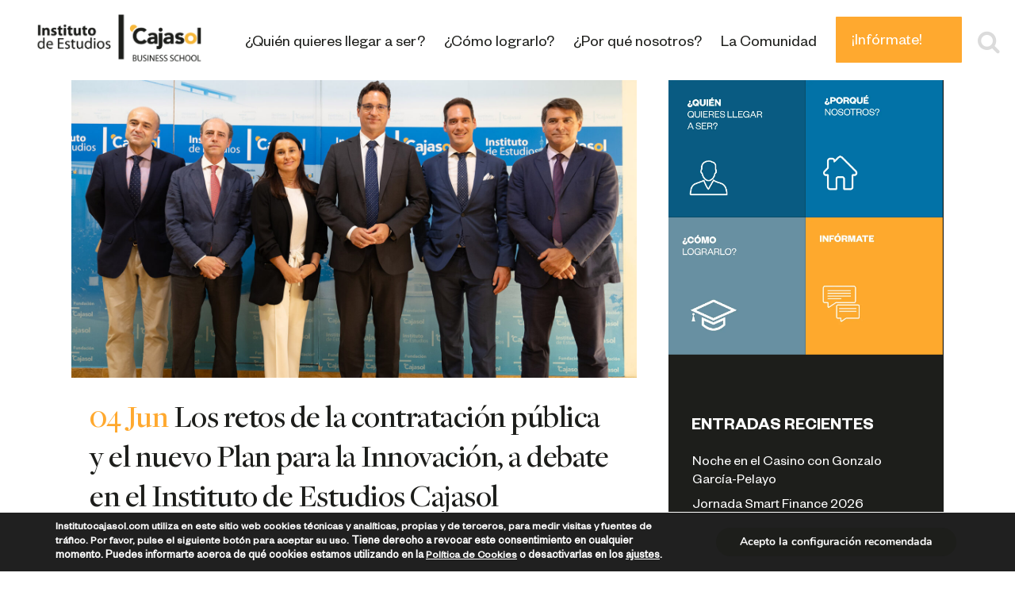

--- FILE ---
content_type: text/html; charset=UTF-8
request_url: https://institutocajasol.com/category/derecho-administrativo-y-publico/
body_size: 43308
content:
<!DOCTYPE html>
<html lang="es">
<head>
	<meta charset="UTF-8" />
	
				<meta name="viewport" content="width=device-width,initial-scale=1,user-scalable=yes">
		
            
            
	<link rel="profile" href="https://gmpg.org/xfn/11" />
	<link rel="pingback" href="https://institutocajasol.com/xmlrpc.php" />

	<meta name='robots' content='noindex, follow' />
	<style>img:is([sizes="auto" i], [sizes^="auto," i]) { contain-intrinsic-size: 3000px 1500px }</style>
	
<!-- Google Tag Manager for WordPress by gtm4wp.com -->
<script data-cfasync="false" data-pagespeed-no-defer>
	var gtm4wp_datalayer_name = "dataLayer";
	var dataLayer = dataLayer || [];
</script>
<!-- End Google Tag Manager for WordPress by gtm4wp.com -->
	<!-- This site is optimized with the Yoast SEO Premium plugin v21.5 (Yoast SEO v26.7) - https://yoast.com/wordpress/plugins/seo/ -->
	<title>Derecho Administrativo y Público Archives - Instituto de Estudios Cajasol | Escuela de Negocios en Sevilla</title>
<link data-rocket-preload as="style" href="https://fonts.googleapis.com/css?family=Open%20Sans%3A400%2C700%7CRaleway%3A100%2C200%2C300%2C400%2C500%2C600%2C700%2C800%2C900%2C100italic%2C300italic%2C400italic%2C700italic%7COpen%20Sans%3A100%2C200%2C300%2C400%2C500%2C600%2C700%2C800%2C900%2C100italic%2C300italic%2C400italic%2C700italic%7CDosis%3A100%2C200%2C300%2C400%2C500%2C600%2C700%2C800%2C900%2C100italic%2C300italic%2C400italic%2C700italic&#038;subset=latin%2Clatin-ext&#038;display=swap" rel="preload">
<link href="https://fonts.googleapis.com/css?family=Open%20Sans%3A400%2C700%7CRaleway%3A100%2C200%2C300%2C400%2C500%2C600%2C700%2C800%2C900%2C100italic%2C300italic%2C400italic%2C700italic%7COpen%20Sans%3A100%2C200%2C300%2C400%2C500%2C600%2C700%2C800%2C900%2C100italic%2C300italic%2C400italic%2C700italic%7CDosis%3A100%2C200%2C300%2C400%2C500%2C600%2C700%2C800%2C900%2C100italic%2C300italic%2C400italic%2C700italic&#038;subset=latin%2Clatin-ext&#038;display=swap" media="print" onload="this.media=&#039;all&#039;" rel="stylesheet">
<noscript data-wpr-hosted-gf-parameters=""><link rel="stylesheet" href="https://fonts.googleapis.com/css?family=Open%20Sans%3A400%2C700%7CRaleway%3A100%2C200%2C300%2C400%2C500%2C600%2C700%2C800%2C900%2C100italic%2C300italic%2C400italic%2C700italic%7COpen%20Sans%3A100%2C200%2C300%2C400%2C500%2C600%2C700%2C800%2C900%2C100italic%2C300italic%2C400italic%2C700italic%7CDosis%3A100%2C200%2C300%2C400%2C500%2C600%2C700%2C800%2C900%2C100italic%2C300italic%2C400italic%2C700italic&#038;subset=latin%2Clatin-ext&#038;display=swap"></noscript>
<style id="rocket-critical-css">#cookie-law-info-bar{font-size:12pt;margin:0 auto;padding:13px 10px;position:absolute;text-align:center;box-sizing:border-box;width:100%;z-index:9999;box-shadow:rgba(0,0,0,.5) 0px 5px 50px;display:none;left:0px;font-weight:300}#cookie-law-info-again{font-size:10pt;margin:0;padding:5px 10px;text-align:center;z-index:9999;box-shadow:#161616 2px 2px 5px 2px}#cookie-law-info-bar span{vertical-align:middle}.cli-plugin-button,.cli-plugin-button:visited{display:inline-block;padding:10px 16px 10px;color:#fff;text-decoration:none;position:relative;margin-left:0px;text-decoration:none}.cli-plugin-button,.cli-plugin-button:visited,.medium.cli-plugin-button,.medium.cli-plugin-button:visited{font-size:14px;font-weight:500;line-height:1}.cli-plugin-button{margin-top:5px}.cli-bar-popup{-moz-background-clip:padding;-webkit-background-clip:padding;background-clip:padding-box;-webkit-border-radius:30px;-moz-border-radius:30px;border-radius:30px;padding:20px}.cli-container-fluid{padding-right:15px;padding-left:15px;margin-right:auto;margin-left:auto}.cli-row{display:-ms-flexbox;display:flex;-ms-flex-wrap:wrap;flex-wrap:wrap;margin-right:-15px;margin-left:-15px}.cli-align-items-stretch{-ms-flex-align:stretch!important;align-items:stretch!important}.cli-px-0{padding-left:0;padding-right:0}.cli-modal-backdrop{position:fixed;top:0;right:0;bottom:0;left:0;z-index:1040;background-color:#000;display:none}.cli-modal-backdrop.cli-fade{opacity:0}.cli-modal a{text-decoration:none}.cli-modal .cli-modal-dialog{position:relative;width:auto;margin:.5rem;font-family:-apple-system,BlinkMacSystemFont,"Segoe UI",Roboto,"Helvetica Neue",Arial,sans-serif,"Apple Color Emoji","Segoe UI Emoji","Segoe UI Symbol";font-size:1rem;font-weight:400;line-height:1.5;color:#212529;text-align:left;display:-ms-flexbox;display:flex;-ms-flex-align:center;align-items:center;min-height:calc(100% - (.5rem * 2))}@media (min-width:576px){.cli-modal .cli-modal-dialog{max-width:500px;margin:1.75rem auto;min-height:calc(100% - (1.75rem * 2))}}@media (min-width:992px){.cli-modal .cli-modal-dialog{max-width:900px}}.cli-modal-content{position:relative;display:-ms-flexbox;display:flex;-ms-flex-direction:column;flex-direction:column;width:100%;background-color:#fff;background-clip:padding-box;border-radius:.3rem;outline:0}.cli-modal .cli-modal-close{position:absolute;right:10px;top:10px;z-index:1;padding:0;background-color:transparent;border:0;-webkit-appearance:none;font-size:1.5rem;font-weight:700;line-height:1;color:#000;text-shadow:0 1px 0 #fff}.cli-switch{display:inline-block;position:relative;min-height:1px;padding-left:70px;font-size:14px}.cli-switch input[type="checkbox"]{display:none}.cli-switch .cli-slider{background-color:#e3e1e8;height:24px;width:50px;bottom:0;left:0;position:absolute;right:0;top:0}.cli-switch .cli-slider:before{background-color:#fff;bottom:2px;content:"";height:20px;left:2px;position:absolute;width:20px}.cli-switch input:checked+.cli-slider{background-color:#00acad}.cli-switch input:checked+.cli-slider:before{transform:translateX(26px)}.cli-switch .cli-slider{border-radius:34px}.cli-switch .cli-slider:before{border-radius:50%}.cli-tab-content{background:#ffffff}.cli-tab-content{width:100%;padding:30px}@media (max-width:767px){.cli-tab-content{padding:30px 10px}}.cli-tab-content p{color:#343438;font-size:14px;margin-top:0}.cli-container-fluid{padding-right:15px;padding-left:15px;margin-right:auto;margin-left:auto}.cli-row{display:-ms-flexbox;display:flex;-ms-flex-wrap:wrap;flex-wrap:wrap;margin-right:-15px;margin-left:-15px}.cli-align-items-stretch{-ms-flex-align:stretch!important;align-items:stretch!important}.cli-px-0{padding-left:0;padding-right:0}.cli-modal-backdrop{position:fixed;top:0;right:0;bottom:0;left:0;z-index:1040;background-color:#000;-webkit-transform:scale(0);transform:scale(0)}.cli-modal-backdrop.cli-fade{opacity:0}.cli-modal{position:fixed;top:0;right:0;bottom:0;left:0;z-index:99999;transform:scale(0);overflow:hidden;outline:0}.cli-modal a{text-decoration:none}.cli-modal .cli-modal-dialog{position:relative;width:auto;margin:.5rem;font-family:inherit;font-size:1rem;font-weight:400;line-height:1.5;color:#212529;text-align:left;display:-ms-flexbox;display:flex;-ms-flex-align:center;align-items:center;min-height:calc(100% - (.5rem * 2))}@media (min-width:576px){.cli-modal .cli-modal-dialog{max-width:500px;margin:1.75rem auto;min-height:calc(100% - (1.75rem * 2))}}.cli-modal-content{position:relative;display:-ms-flexbox;display:flex;-ms-flex-direction:column;flex-direction:column;width:100%;background-color:#fff;background-clip:padding-box;border-radius:.2rem;box-sizing:border-box;outline:0}.cli-switch{display:inline-block;position:relative;min-height:1px;padding-left:38px;font-size:14px}.cli-switch input[type="checkbox"]{display:none}.cli-switch .cli-slider{background-color:#e3e1e8;height:20px;width:38px;bottom:0;left:0;position:absolute;right:0;top:0}.cli-switch .cli-slider:before{background-color:#fff;bottom:2px;content:"";height:15px;left:3px;position:absolute;width:15px}.cli-switch input:checked+.cli-slider{background-color:#28a745}.cli-switch input:checked+.cli-slider:before{transform:translateX(18px)}.cli-switch .cli-slider{border-radius:34px;font-size:0}.cli-switch .cli-slider:before{border-radius:50%}.cli-tab-content{background:#ffffff}.cli-tab-content{width:100%;padding:5px 30px 5px 5px;box-sizing:border-box}@media (max-width:767px){.cli-tab-content{padding:30px 10px}}.cli-tab-content p{color:#343438;font-size:14px;margin-top:0}.cli-col-12{width:100%}.cli-tab-header{display:flex;justify-content:space-between}.cli-tab-header a:before{width:10px;height:2px;left:0;top:calc(50% - 1px)}.cli-tab-header a:after{width:2px;height:10px;left:4px;top:calc(50% - 5px);-webkit-transform:none;transform:none}.cli-tab-header a:before{width:7px;height:7px;border-right:1px solid #4a6e78;border-bottom:1px solid #4a6e78;content:" ";transform:rotate(-45deg);margin-right:10px}.cli-tab-header a.cli-nav-link{position:relative;display:flex;align-items:center;font-size:14px;color:#000;text-transform:capitalize}.cli-tab-header{border-radius:5px;padding:12px 15px;background-color:#f2f2f2}.cli-modal .cli-modal-close{position:absolute;right:0;top:0;z-index:1;-webkit-appearance:none;width:40px;height:40px;padding:0;border-radius:50%;padding:10px;background:transparent;border:none;min-width:40px}.cli-tab-container h4{font-family:inherit;font-size:16px;margin-bottom:15px;margin:10px 0}#cliSettingsPopup .cli-tab-section-container{padding-top:12px}.cli-tab-container p,.cli-privacy-content-text{font-size:14px;line-height:1.4;margin-top:0;padding:0;color:#000}.cli-tab-content{display:none}.cli-tab-section .cli-tab-content{padding:10px 20px 5px 20px}.cli-tab-section{margin-top:5px}@media (min-width:992px){.cli-modal .cli-modal-dialog{max-width:645px}}.cli-switch .cli-slider:after{content:attr(data-cli-disable);position:absolute;right:50px;color:#000;font-size:12px;text-align:right;min-width:60px}.cli-switch input:checked+.cli-slider:after{content:attr(data-cli-enable)}.cli-privacy-overview:not(.cli-collapsed) .cli-privacy-content{max-height:60px;overflow:hidden}a.cli-privacy-readmore{font-size:12px;padding-top:12px;display:inline-block;padding-bottom:0;color:#000;text-decoration:underline}a.cli-privacy-readmore:before{content:attr(data-readmore-text)}.cli-modal-close svg{fill:#000}span.cli-necessary-caption{color:#000;font-size:12px}.cli-tab-container .cli-row{max-height:500px;overflow-y:auto}.wt-cli-sr-only{display:none;font-size:16px}@font-face{font-family:'freight-regular';src:url('/wp-content/uploads/useanyfont/200128035416Freight-regular.woff2') format('woff2'),url('/wp-content/uploads/useanyfont/200128035416Freight-regular.woff') format('woff');font-display:auto}@font-face{font-family:'founder-grotesk-reg';src:url('/wp-content/uploads/useanyfont/200128035441founder-grotesk-reg.woff2') format('woff2'),url('/wp-content/uploads/useanyfont/200128035441founder-grotesk-reg.woff') format('woff');font-display:auto}p,li{font-family:'founder-grotesk-reg'!important}h2{font-family:'freight-regular'!important}.clearfix:after{clear:both}a,h2,h4,h5{color:#303030}.sticky{opacity:1}.clearfix:after,.clearfix:before{content:" ";display:table}article,aside,header,nav{display:block}a,body,div,form,h2,h4,h5,html,i,iframe,label,li,p,span,ul{background:0 0;border:0;margin:0;padding:0;vertical-align:baseline;outline:0}a img{border:none}header{vertical-align:middle}img{max-width:100%;height:auto;image-rendering:optimizeQuality}h2{font-size:24px;line-height:1.384615384615385em;text-transform:uppercase;letter-spacing:1px;font-weight:600}h4{font-size:19px;line-height:1.375em;font-weight:400}h5{font-size:15px;line-height:1.571428571428571em;text-transform:uppercase;letter-spacing:1px;font-weight:600}h2 a,h5 a{color:#303030}a{text-decoration:none}input[type=submit]{-webkit-appearance:none}ul{list-style-position:inside}.wrapper,body{background-color:#f6f6f6}html{height:100%;margin:0!important}body{font-family:Raleway,sans-serif;font-size:14px;line-height:26px;color:#818181;font-weight:400;overflow-y:scroll;overflow-x:hidden!important;-webkit-font-smoothing:antialiased}.wrapper{position:relative;z-index:1000;left:0}.wrapper_inner{width:100%;overflow:hidden}header{width:100%;display:inline-block;margin:0;position:relative;z-index:110;-webkit-backface-visibility:hidden}header .header_inner_left{position:absolute;left:45px;top:0}.header_bottom,.q_logo,.q_logo a{position:relative}.header_inner_right{float:right;position:relative;z-index:110}.header_bottom{padding:0 45px;background-color:#fff}.logo_wrapper{height:100px;float:left}.q_logo{top:50%;left:0}.q_logo a{display:block;visibility:hidden}.q_logo img{display:block;opacity:1;position:absolute;top:-50%;width:auto!important;max-width:none}.q_logo img.dark,.q_logo img.light,.q_logo img.mobile,.q_logo img.sticky{opacity:0}header:not(.centered_logo) .q_logo img{height:100%}nav.main_menu{position:absolute;top:0;left:50%;z-index:100;text-align:left}nav.main_menu.right{position:relative;left:auto;float:right}nav.main_menu ul{list-style:none;margin:0;padding:0}nav.main_menu>ul{left:-50%;position:relative}nav.main_menu.right>ul{left:auto}nav.main_menu ul li{display:inline-block;float:left;padding:0;margin:0;background-repeat:no-repeat;background-position:right}nav.main_menu ul li a{color:#777;font-weight:400;text-decoration:none;display:inline-block;position:relative;line-height:100px;padding:0;margin:0}nav.main_menu>ul>li>a>i.menu_icon{margin-right:7px}nav.main_menu>ul>li>a{display:inline-block;height:100%;background-color:transparent}nav.main_menu>ul>li>a>i.blank{display:none}nav.main_menu>ul>li>a{position:relative;padding:0 17px;color:#9d9d9d;text-transform:uppercase;font-weight:600;font-size:13px;letter-spacing:1px}header:not(.with_hover_bg_color) nav.main_menu>ul>li>a>span:not(.plus){position:relative;display:inline-block;line-height:initial}.drop_down ul{list-style:none}.drop_down ul li{position:relative}.drop_down .second{left:0;margin:0;top:100%;position:absolute;display:block;visibility:hidden;overflow:hidden;opacity:0;z-index:10}.drop_down .second .inner{position:relative;padding:0;display:block;z-index:997}.drop_down .second .inner>ul,li.narrow .second .inner ul{display:inline-block;position:relative;background-color:#262626;border-color:#3d3d3d}li.narrow .second .inner ul{padding:7px 0}.drop_down .second .inner ul li{display:block;padding:0 15px;position:relative;float:none;height:auto;background:0;width:190px}li.narrow .second .inner ul li:last-child{border-bottom:none}.drop_down .second .inner ul li a{display:block;font-weight:600;color:#9d9d9d;height:auto;line-height:16px;margin:0;padding:9px 0;font-size:11px;text-transform:uppercase;letter-spacing:1px}.drop_down .second .inner>ul>li:last-child>a,.drop_down .second .inner>ul>li>ul>li:last-child>a{border-bottom:0}.drop_down .narrow .second .inner ul li{padding:0;width:225px}.drop_down .narrow .second .inner ul li a{padding-left:20px;padding-right:20px}.drop_down .second i{display:none}.drop_down .second .inner ul li ul{position:absolute;left:100%;top:-7px;height:auto;display:none;z-index:10;overflow:visible}.drop_down .second .inner ul li.sub ul li a{background:0 0}.drop_down .second ul li{border-bottom-width:1px;border-bottom-color:#3d3d3d}.drop_down .second .inner ul li.sub a i.q_menu_arrow{display:inline-block;float:right;position:relative;top:2px;font-size:12px;color:#888}nav.mobile_menu{background-color:#fff}.mobile_menu_button{display:none;float:left;height:100px;margin:0 20px 0 0}.mobile_menu_button span{width:19px;height:17px;font-size:14px;z-index:50;display:table-cell;position:relative;vertical-align:middle}nav.mobile_menu,nav.mobile_menu ul{display:none;width:100%;position:relative}nav.mobile_menu{float:left;top:0;text-align:left;overflow:hidden;z-index:100}nav.mobile_menu ul{list-style:none;padding:0;margin:0}nav.mobile_menu>ul{margin-bottom:-1px!important}nav.mobile_menu ul li{margin:0;padding:0;position:relative;-webkit-transform:translateZ(0)}nav.mobile_menu ul li,nav.mobile_menu ul li ul li{border-bottom:1px solid #eaeaea}nav.mobile_menu ul li:last-child{border:0!important}nav.mobile_menu ul>li.has_sub>span.mobile_arrow{display:inline-block;float:right;height:46px;line-height:46px;margin:0;padding:0 10px 0 0;position:absolute;top:0;right:0;text-align:right;width:50px;z-index:9000}nav.mobile_menu ul li span.mobile_arrow i{color:#888}nav.mobile_menu ul>li>span.mobile_arrow i{display:none}nav.mobile_menu ul>li.has_sub>span.mobile_arrow i{display:inline}nav.mobile_menu ul>li.has_sub>span.mobile_arrow i.fa-angle-down{display:none}nav.mobile_menu ul li a{font-size:13px;font-weight:400;color:#888;padding:10px 0;display:block;position:relative;text-transform:none;line-height:26px;letter-spacing:0}nav.mobile_menu ul li ul li{margin:0 0 0 20px}.side_menu_button_wrapper{display:table}.side_menu_button{display:table-cell;vertical-align:middle;height:100px}.content,.content .container{background-color:#f6f6f6}.mobile_menu_button span{color:#9d9d9d}.content .container .container_inner{padding:0}.container,.content{z-index:100;position:relative}.content{margin-top:0}.container{padding:0;width:100%}.container_inner{width:1100px;margin:0 auto}.two_columns_75_25{width:100%}.two_columns_75_25>.column1{width:75%;float:left}.two_columns_75_25>.column1>.column_inner{padding:0 20px 0 0}.two_columns_75_25>.column2{width:25%;float:left}.two_columns_75_25>.column2>.column_inner{padding:0 0 0 20px}.qbutton{display:inline-block;margin:0;font-weight:700;font-family:inherit;text-transform:uppercase;text-decoration:none;outline:0;font-style:normal;white-space:nowrap}.qbutton{position:relative;width:auto;height:39px;line-height:39px;padding:0 23px;border:2px solid #303030;font-size:13px;text-align:left;color:#303030;letter-spacing:1px;-o-border-radius:4px;-moz-border-radius:4px;-webkit-border-radius:4px;-ms-border-radius:4px;border-radius:4px;text-shadow:none;background-color:transparent;-webkit-box-sizing:initial!important;-moz-box-sizing:initial!important;box-sizing:initial!important}.qbutton.small{height:30px;line-height:30px;font-size:12px;padding:0 17px}#back_to_top span{text-align:center}.latest_post_holder{position:relative;display:inline-block;vertical-align:middle;width:100%}.latest_post_holder>ul{list-style:none;display:inline-block;width:100%;position:relative;margin:0;padding:0}.latest_post_holder>ul>li{display:block;position:relative;padding-top:15px}.latest_post_holder>ul>li:first-child{padding-top:0}.latest_post,.latest_post a img{display:block;position:relative}.latest_post_image{width:95px;float:left}.latest_post_image img{width:100%;float:left}.latest_post_text{display:block;width:auto}.latest_post_holder.image_in_box .latest_post_text{padding:0 0 0 116px}.latest_post_inner{margin:0 0 10px!important}.latest_post_holder.image_in_box .latest_post_text_inner{display:table-cell;vertical-align:middle}.latest_post_holder.image_in_box .latest_post_inner{display:table;width:100%;margin:0!important}.latest_post_inner .post_infos{display:block;font-weight:500}.latest_post_holder.image_in_box .latest_post_text .latest_post_title{margin:-3px 0 2px}.blog_holder article{display:inline-block;width:100%;margin:0 0 60px}.blog_holder article .post_content_holder{width:100%}.blog_holder article .post_image,.blog_holder article .post_image img,.blog_holder article .post_image>a{position:relative;width:100%;display:block}.blog_holder article .post_text .post_text_inner{padding:23px 23px 35px;background-color:#fff}.blog_holder article .post_info a,.blog_holder article .post_text h2 .date{color:#bebebe}.blog_holder article .post_info{display:inline-block;width:100%;margin:0 0 18px;color:#bebebe;font-weight:500}.blog_holder article .post_more{margin:30px 0 0}aside .widget.widget_search{border-bottom:0}.container aside{position:relative;z-index:11}aside .widget a{font-weight:400}aside .widget ul{list-style:none;padding:0}aside .widget li{margin:0 0 10px}aside .widget.qode_latest_posts_widget li{margin:0}aside .widget.widget_search{padding:0}aside .widget h5{margin-bottom:14px}aside .widget a{color:inherit}aside .widget{margin:0 0 42px}aside .qode-widget-sticky-sidebar{margin:0}#back_to_top{opacity:0;filter:alpha(opacity=0)}.widget #searchform{display:inline-block;width:100%;overflow:hidden;background-color:#fff}.widget.widget_search form input[type=submit]{width:37px;height:37px;line-height:37px;display:inline-block;margin:0;padding:0 4%;outline:0;border:none;text-decoration:none;background-color:transparent;color:#b9b9b9;font-family:FontAwesome,sans-serif;white-space:nowrap;float:right}.widget.widget_search form .screen-reader-text{display:none}.widget.widget_search form input[type=text]{display:inline-block;text-decoration:none;border:0;outline:0;color:#adadad;background-color:transparent;font-family:inherit;margin:0;padding:2px 4%;width:74%;height:33px;float:left}#back_to_top{color:#cdcdcd;height:auto;position:fixed;bottom:65px;margin:0;z-index:10000;right:25px;visibility:hidden;-webkit-backface-visibility:hidden}#back_to_top>span{width:52px;height:52px;line-height:52px;text-decoration:none;-o-border-radius:52px;-moz-border-radius:52px;-webkit-border-radius:52px;border-radius:52px;border:2px solid #e8e8e8;background:0 0}#back_to_top span i{font-size:22px;color:#b0b0b0;line-height:52px}.header_top_bottom_holder{position:relative}:-moz-placeholder,:-ms-input-placeholder,::-moz-placeholder,::-webkit-input-placeholder{color:#959595;margin:10px 0 0}.side_menu_button{position:relative}h2,h4,h5,h2 a,h5 a,.qbutton{color:#ffa92f}.qbutton{border-color:#ffa92f}body{color:#484848;font-size:21px}body,.wrapper,.content,.content .container{background-color:#ffffff}.header_bottom{background-color:rgba(255,255,255,1)}.header_bottom,.drop_down .second .inner ul li,.drop_down .second .inner>ul,.drop_down .second .inner>ul,li.narrow .second .inner ul,.drop_down .second ul li{border-color:#ffbb60}header:not(.sticky):not(.scrolled) .header_bottom{border-bottom:1px solid rgba(255,255,255,1)}.content{margin-top:-101px}.logo_wrapper,.side_menu_button{height:100px}@media only screen and (max-width:1000px){.q_logo a,.q_logo img{height:70px!important}}@media only screen and (max-width:480px){.q_logo a,.q_logo img{height:70px!important}}nav.main_menu>ul>li>a{line-height:100px}.drop_down .second .inner ul,.drop_down .second .inner ul li ul,li.narrow .second .inner ul{background-color:#ffffff;background-color:rgba(255,255,255,1)}nav.main_menu>ul>li>a{color:#00679a;font-size:22px;line-height:30px;font-style:normal;font-weight:100;letter-spacing:0px;text-transform:none}nav.main_menu>ul>li:not(:first-child):before{color:#ffffff}nav.main_menu>ul>li>a{padding:0 20px}.drop_down .second .inner>ul>li>a{color:#005f82;font-size:18px;line-height:26px;font-weight:300;text-transform:none;letter-spacing:0px}.drop_down .second ul li{border-bottom-style:solid}li.narrow .second .inner ul{padding-top:0;padding-bottom:0}.drop_down .second .inner ul li ul{top:0}.drop_down .second .inner ul li.sub ul li a{color:#a0a0a0;font-size:16px;line-height:18px;font-weight:300;text-transform:none}nav.mobile_menu ul li a{color:#005f82;font-size:18px;font-style:normal;letter-spacing:1px;text-transform:none}nav.mobile_menu ul li span.mobile_arrow i,nav.mobile_menu ul li span.mobile_arrow i{color:#005f82}h2,h2 a{color:#ffffff;font-size:75px;line-height:55px;font-style:normal;font-weight:100;letter-spacing:-2.25px;text-transform:none}h4{color:#0a0a0a;font-size:28px;line-height:33px;font-style:normal;font-weight:700;letter-spacing:-1px;text-transform:none}h5,h5 a{color:#005f82;font-size:18px;line-height:26px;font-style:normal;font-weight:100;letter-spacing:0px;text-transform:none}p{color:#484848;font-size:21px;line-height:27px;font-style:normal;margin-top:20px;margin-bottom:20px}.blog_holder.blog_large_image h2,.blog_holder.blog_large_image h2 a{font-size:40px;line-height:50px;letter-spacing:-0.5px}.blog_large_image h2 a{color:#00679a}.blog_holder.blog_large_image article .post_text h2 .date{color:#ffa92f}.blog_holder.blog_large_image article:not(.format-quote):not(.format-link) .post_info{font-size:23px;line-height:33px}.mobile_menu_button span{color:#dbdbdb;font-size:30px}#back_to_top span i{color:#ffa92f}#back_to_top{right:25px}#back_to_top{bottom:25px}#back_to_top>span{background-color:rgba(0,10,0,0);border-color:rgba(255,169,47,0);border-width:2px;border-style:solid;border-radius:0px}aside .widget h5:not(.latest_post_title){font-size:22px;color:#ffffff}aside.sidebar .widget div:not(.star-rating) span:not(.qode_icon_element),aside.sidebar .widget li{font-size:18px;line-height:23px;color:#ffffff}.qbutton{color:#ffffff;border-color:#484848;font-size:16px;line-height:60px;height:60px;background-color:#484848;border-radius:0px;-moz-border-radius:0px;-webkit-border-radius:0px}.qbutton.small{font-size:15px;line-height:53px;height:53px;padding-left:32px;padding-right:32px}@media only screen and (max-width:1200px){.container_inner{width:950px}}@media only screen and (max-width:1000px){.container_inner{width:768px}.header_inner_left,header{position:relative!important;left:0!important;margin-bottom:0}.content{margin-bottom:0!important}header{top:0!important;margin-top:0!important;display:block}.header_bottom{background-color:#fff!important}header .q_logo img.mobile{display:block!important;opacity:1!important;position:relative;margin:0 auto}header .q_logo img.dark,header .q_logo img.light,header .q_logo img.normal,header .q_logo img.sticky{display:none!important}.logo_wrapper{position:absolute}.main_menu{display:none!important}nav.mobile_menu{display:block}.logo_wrapper,.mobile_menu_button{display:table}nav.mobile_menu>ul{width:768px;margin:0 auto}.logo_wrapper{height:100px!important;left:50%}.q_logo{display:table-cell;position:relative;top:auto;vertical-align:middle}.q_logo a{left:-50%;width:auto!important}.q_logo img{top:0;left:0}.side_menu_button{height:100px!important}.content{margin-top:0!important}}@media only screen and (min-width:768px) and (max-width:1100px){.widget.widget_search form input[type=text]{width:67%}}@media only screen and (max-width:768px){.container_inner{width:600px}nav.mobile_menu>ul{width:600px}body:not(.qode_disabled_responsive_button_padding_change) .qbutton,body:not(.qode_disabled_responsive_button_padding_change) .qbutton.small{padding:0 14px}}@media only screen and (min-width:600px) and (max-width:768px){.widget.widget_search form input[type=text]{width:60%}}@media only screen and (max-width:600px){.container_inner{width:420px}nav.mobile_menu>ul{width:420px}.two_columns_75_25 .column1,.two_columns_75_25 .column2{width:100%}.two_columns_75_25 .column1 .column_inner,.two_columns_75_25 .column2 .column_inner,.two_columns_75_25.grid2 .column1 .column_inner,.two_columns_75_25.grid2 .column2 .column_inner{padding:0}.latest_post_holder>ul>li{width:100%!important;margin:0 0 25px!important}}@media only screen and (max-width:480px){.container_inner{width:300px}.header_bottom{padding:0 25px}nav.mobile_menu>ul{width:auto}}@media only screen and (max-width:420px){.header_bottom{padding:0 15px}}@media only screen and (max-width:350px){.container_inner{width:95%}}@media only screen and (max-width:1000px){.header_bottom{background-color:#ffffff}}@media only screen and (max-width:768px){h2,h2 a{font-size:38px;line-height:48px}}@media only screen and (max-width:600px){h2,h2 a{font-size:35px;line-height:38px}body,p{font-size:22px;line-height:30px}}.evolbclose{font-family:'open sans',arial}.eventon_events_list a{text-decoration:none;box-shadow:none;-webkit-box-shadow:none}.evolbclose{position:absolute;top:0;right:0;z-index:90001;margin:-14px -14px 0 0;color:#666666;background-color:#000;border-radius:50%;padding:5px;height:28px;width:28px;text-align:center;line-height:90%;font-size:28px;font-weight:300;box-sizing:content-box;-moz-box-sizing:content-box}.evolbclose{text-indent:-9999px}.evolbclose:before,.evolbclose:after{position:absolute;left:18px;top:9px;content:' ';height:50%;width:2px;background-color:#666666}.evolbclose:before{transform:rotate(45deg)}.evolbclose:after{transform:rotate(-45deg)}.evo_lightbox{overflow-x:hidden;overflow-y:auto;background-color:rgba(210,210,210,0.92);position:fixed;top:0;right:0;bottom:0;left:0;z-index:950000;padding-right:17px;padding-left:17px}.evo_content_in{display:table;height:100%;width:100%}.evo_content_inin{display:table-cell;vertical-align:middle;position:relative;width:600px;margin:40px auto}.evo_lightbox_content{width:100%;margin:60px auto;max-width:650px;position:relative}.evo_lightbox .evo_lightbox_body{background-color:transparent;border-radius:5px;overflow:hidden}.evo_lightbox.eventcard .evo_lightbox_body,.evo_lightbox .evo_lightbox_body{background-color:#fff;border-radius:12px;overflow:hidden;box-shadow:0px 0px 30px 0 #0000002e}@media all and (min-width:569px) and (max-width:768px){.evo_lightbox{position:fixed}}.evo_lightbox{opacity:0;visibility:hidden}.evo_lightbox_content{-webkit-transform:translateY(20%);-moz-transform:translateY(20%);-ms-transform:translateY(20%);transform:translateY(20%);opacity:0}@media (max-width:480px){.evo_lightbox{padding-right:0;padding-left:0}.evo_lightbox_content{width:90%}}.fa{-moz-osx-font-smoothing:grayscale;-webkit-font-smoothing:antialiased;display:inline-block;font-style:normal;font-variant:normal;text-rendering:auto;line-height:1}.fa-stack{display:inline-block;height:2em;line-height:2em;position:relative;vertical-align:middle;width:2.5em}.fa-angle-down:before{content:"\f107"}.fa-angle-right:before{content:"\f105"}.fa-angle-up:before{content:"\f106"}.fa-bars:before{content:"\f0c9"}@font-face{font-family:'evo_FontAwesomeB';font-style:normal;font-weight:400;font-display:auto;src:url(https://institutocajasol.com/wp-content/plugins/eventON/assets/fonts/fa-brands-400.eot);src:url(https://institutocajasol.com/wp-content/plugins/eventON/assets/fonts/fa-brands-400.eot?#iefix) format("embedded-opentype"),url(https://institutocajasol.com/wp-content/plugins/eventON/assets/fonts/fa-brands-400.woff2) format("woff2"),url(https://institutocajasol.com/wp-content/plugins/eventON/assets/fonts/fa-brands-400.woff) format("woff"),url(https://institutocajasol.com/wp-content/plugins/eventON/assets/fonts/fa-brands-400.ttf) format("truetype")}@font-face{font-family:'evo_FontAwesome';font-style:normal;font-weight:400;font-display:auto;src:url(https://institutocajasol.com/wp-content/plugins/eventON/assets/fonts/fa-regular-400.eot);src:url(https://institutocajasol.com/wp-content/plugins/eventON/assets/fonts/fa-regular-400.eot?#iefix) format("embedded-opentype"),url(https://institutocajasol.com/wp-content/plugins/eventON/assets/fonts/fa-regular-400.woff2) format("woff2"),url(https://institutocajasol.com/wp-content/plugins/eventON/assets/fonts/fa-regular-400.woff) format("woff"),url(https://institutocajasol.com/wp-content/plugins/eventON/assets/fonts/fa-regular-400.ttf) format("truetype")}@font-face{font-family:'evo_FontAwesomeS';font-style:normal;font-weight:900;font-display:auto;src:url(https://institutocajasol.com/wp-content/plugins/eventON/assets/fonts/fa-solid-900.eot);src:url(https://institutocajasol.com/wp-content/plugins/eventON/assets/fonts/fa-solid-900.eot?#iefix) format("embedded-opentype"),url(https://institutocajasol.com/wp-content/plugins/eventON/assets/fonts/fa-solid-900.woff2) format("woff2"),url(https://institutocajasol.com/wp-content/plugins/eventON/assets/fonts/fa-solid-900.woff) format("woff"),url(https://institutocajasol.com/wp-content/plugins/eventON/assets/fonts/fa-solid-900.ttf) format("truetype")}.fa{font-family:'evo_FontAwesomeS','evo_FontAwesome','evo_FontAwesomeB';font-weight:400}.evo_lightbox.eventcard .evo_lightbox_body{background-color:#fdfdfd}</style>
	<meta property="og:locale" content="es_ES" />
	<meta property="og:type" content="article" />
	<meta property="og:title" content="Derecho Administrativo y Público archivos" />
	<meta property="og:url" content="https://institutocajasol.com/category/derecho-administrativo-y-publico/" />
	<meta property="og:site_name" content="Instituto de Estudios Cajasol | Escuela de Negocios en Sevilla" />
	<meta name="twitter:card" content="summary_large_image" />
	<script type="application/ld+json" class="yoast-schema-graph">{"@context":"https://schema.org","@graph":[{"@type":"CollectionPage","@id":"https://institutocajasol.com/category/derecho-administrativo-y-publico/","url":"https://institutocajasol.com/category/derecho-administrativo-y-publico/","name":"Derecho Administrativo y Público Archives - Instituto de Estudios Cajasol | Escuela de Negocios en Sevilla","isPartOf":{"@id":"https://institutocajasol.com/#website"},"primaryImageOfPage":{"@id":"https://institutocajasol.com/category/derecho-administrativo-y-publico/#primaryimage"},"image":{"@id":"https://institutocajasol.com/category/derecho-administrativo-y-publico/#primaryimage"},"thumbnailUrl":"https://institutocajasol.com/wp-content/uploads/2024/06/clausura-curso-Publico24.jpg","breadcrumb":{"@id":"https://institutocajasol.com/category/derecho-administrativo-y-publico/#breadcrumb"},"inLanguage":"es"},{"@type":"ImageObject","inLanguage":"es","@id":"https://institutocajasol.com/category/derecho-administrativo-y-publico/#primaryimage","url":"https://institutocajasol.com/wp-content/uploads/2024/06/clausura-curso-Publico24.jpg","contentUrl":"https://institutocajasol.com/wp-content/uploads/2024/06/clausura-curso-Publico24.jpg","width":1600,"height":1069},{"@type":"BreadcrumbList","@id":"https://institutocajasol.com/category/derecho-administrativo-y-publico/#breadcrumb","itemListElement":[{"@type":"ListItem","position":1,"name":"Home","item":"https://institutocajasol.com/"},{"@type":"ListItem","position":2,"name":"Derecho Administrativo y Público"}]},{"@type":"WebSite","@id":"https://institutocajasol.com/#website","url":"https://institutocajasol.com/","name":"Instituto de Estudios Cajasol | Escuela de Negocios en Sevilla","description":"¡Bienvenido al Instituto de Estudios Cajasol! Descubre los másteres y cursos 100% profesionales de la escuela de negocios con más experiencia en Andalucía.","publisher":{"@id":"https://institutocajasol.com/#organization"},"potentialAction":[{"@type":"SearchAction","target":{"@type":"EntryPoint","urlTemplate":"https://institutocajasol.com/?s={search_term_string}"},"query-input":{"@type":"PropertyValueSpecification","valueRequired":true,"valueName":"search_term_string"}}],"inLanguage":"es"},{"@type":"Organization","@id":"https://institutocajasol.com/#organization","name":"institutocajasol.com","url":"https://institutocajasol.com/","logo":{"@type":"ImageObject","inLanguage":"es","@id":"https://institutocajasol.com/#/schema/logo/image/","url":"https://institutocajasol.com/wp-content/uploads/2020/01/logo-instituto-cajasol.png","contentUrl":"https://institutocajasol.com/wp-content/uploads/2020/01/logo-instituto-cajasol.png","width":311,"height":84,"caption":"institutocajasol.com"},"image":{"@id":"https://institutocajasol.com/#/schema/logo/image/"}}]}</script>
	<!-- / Yoast SEO Premium plugin. -->


<link rel='dns-prefetch' href='//fonts.googleapis.com' />
<link href='https://fonts.gstatic.com' crossorigin rel='preconnect' />
<link rel="alternate" type="application/rss+xml" title="Instituto de Estudios Cajasol | Escuela de Negocios en Sevilla &raquo; Feed" href="https://institutocajasol.com/feed/" />
<link rel="alternate" type="application/rss+xml" title="Instituto de Estudios Cajasol | Escuela de Negocios en Sevilla &raquo; Categoría Derecho Administrativo y Público del feed" href="https://institutocajasol.com/category/derecho-administrativo-y-publico/feed/" />

<link data-minify="1" rel='preload'  href='https://institutocajasol.com/wp-content/cache/min/1/wp-content/plugins/rdv-youtube-playlist-video-player/packages/icons/css/icons.min.css?ver=1768915344' data-rocket-async="style" as="style" onload="this.onload=null;this.rel='stylesheet'" onerror="this.removeAttribute('data-rocket-async')"  type='text/css' media='all' />
<link rel='preload'  href='https://institutocajasol.com/wp-content/plugins/rdv-youtube-playlist-video-player/packages/youtube-video-player/css/youtube-video-player.min.css?ver=349be2a394135ec6000fc828439e7fc4' data-rocket-async="style" as="style" onload="this.onload=null;this.rel='stylesheet'" onerror="this.removeAttribute('data-rocket-async')"  type='text/css' media='all' />
<link data-minify="1" rel='preload'  href='https://institutocajasol.com/wp-content/cache/min/1/wp-content/plugins/rdv-youtube-playlist-video-player/packages/perfect-scrollbar/perfect-scrollbar.css?ver=1768915344' data-rocket-async="style" as="style" onload="this.onload=null;this.rel='stylesheet'" onerror="this.removeAttribute('data-rocket-async')"  type='text/css' media='all' />
<style id='wp-emoji-styles-inline-css' type='text/css'>

	img.wp-smiley, img.emoji {
		display: inline !important;
		border: none !important;
		box-shadow: none !important;
		height: 1em !important;
		width: 1em !important;
		margin: 0 0.07em !important;
		vertical-align: -0.1em !important;
		background: none !important;
		padding: 0 !important;
	}
</style>
<link rel='preload'  href='https://institutocajasol.com/wp-includes/css/dist/block-library/style.min.css?ver=349be2a394135ec6000fc828439e7fc4' data-rocket-async="style" as="style" onload="this.onload=null;this.rel='stylesheet'" onerror="this.removeAttribute('data-rocket-async')"  type='text/css' media='all' />
<style id='global-styles-inline-css' type='text/css'>
:root{--wp--preset--aspect-ratio--square: 1;--wp--preset--aspect-ratio--4-3: 4/3;--wp--preset--aspect-ratio--3-4: 3/4;--wp--preset--aspect-ratio--3-2: 3/2;--wp--preset--aspect-ratio--2-3: 2/3;--wp--preset--aspect-ratio--16-9: 16/9;--wp--preset--aspect-ratio--9-16: 9/16;--wp--preset--color--black: #000000;--wp--preset--color--cyan-bluish-gray: #abb8c3;--wp--preset--color--white: #ffffff;--wp--preset--color--pale-pink: #f78da7;--wp--preset--color--vivid-red: #cf2e2e;--wp--preset--color--luminous-vivid-orange: #ff6900;--wp--preset--color--luminous-vivid-amber: #fcb900;--wp--preset--color--light-green-cyan: #7bdcb5;--wp--preset--color--vivid-green-cyan: #00d084;--wp--preset--color--pale-cyan-blue: #8ed1fc;--wp--preset--color--vivid-cyan-blue: #0693e3;--wp--preset--color--vivid-purple: #9b51e0;--wp--preset--gradient--vivid-cyan-blue-to-vivid-purple: linear-gradient(135deg,rgba(6,147,227,1) 0%,rgb(155,81,224) 100%);--wp--preset--gradient--light-green-cyan-to-vivid-green-cyan: linear-gradient(135deg,rgb(122,220,180) 0%,rgb(0,208,130) 100%);--wp--preset--gradient--luminous-vivid-amber-to-luminous-vivid-orange: linear-gradient(135deg,rgba(252,185,0,1) 0%,rgba(255,105,0,1) 100%);--wp--preset--gradient--luminous-vivid-orange-to-vivid-red: linear-gradient(135deg,rgba(255,105,0,1) 0%,rgb(207,46,46) 100%);--wp--preset--gradient--very-light-gray-to-cyan-bluish-gray: linear-gradient(135deg,rgb(238,238,238) 0%,rgb(169,184,195) 100%);--wp--preset--gradient--cool-to-warm-spectrum: linear-gradient(135deg,rgb(74,234,220) 0%,rgb(151,120,209) 20%,rgb(207,42,186) 40%,rgb(238,44,130) 60%,rgb(251,105,98) 80%,rgb(254,248,76) 100%);--wp--preset--gradient--blush-light-purple: linear-gradient(135deg,rgb(255,206,236) 0%,rgb(152,150,240) 100%);--wp--preset--gradient--blush-bordeaux: linear-gradient(135deg,rgb(254,205,165) 0%,rgb(254,45,45) 50%,rgb(107,0,62) 100%);--wp--preset--gradient--luminous-dusk: linear-gradient(135deg,rgb(255,203,112) 0%,rgb(199,81,192) 50%,rgb(65,88,208) 100%);--wp--preset--gradient--pale-ocean: linear-gradient(135deg,rgb(255,245,203) 0%,rgb(182,227,212) 50%,rgb(51,167,181) 100%);--wp--preset--gradient--electric-grass: linear-gradient(135deg,rgb(202,248,128) 0%,rgb(113,206,126) 100%);--wp--preset--gradient--midnight: linear-gradient(135deg,rgb(2,3,129) 0%,rgb(40,116,252) 100%);--wp--preset--font-size--small: 13px;--wp--preset--font-size--medium: 20px;--wp--preset--font-size--large: 36px;--wp--preset--font-size--x-large: 42px;--wp--preset--font-family--founder-grotesk-bold: founder-grotesk-bold;--wp--preset--font-family--freight-regular: freight-regular;--wp--preset--font-family--founder-grotesk-reg: founder-grotesk-reg;--wp--preset--font-family--founder-grotesk-sb: founder-grotesk-sb;--wp--preset--font-family--founder-grotesk-l: founder-grotesk-l;--wp--preset--spacing--20: 0.44rem;--wp--preset--spacing--30: 0.67rem;--wp--preset--spacing--40: 1rem;--wp--preset--spacing--50: 1.5rem;--wp--preset--spacing--60: 2.25rem;--wp--preset--spacing--70: 3.38rem;--wp--preset--spacing--80: 5.06rem;--wp--preset--shadow--natural: 6px 6px 9px rgba(0, 0, 0, 0.2);--wp--preset--shadow--deep: 12px 12px 50px rgba(0, 0, 0, 0.4);--wp--preset--shadow--sharp: 6px 6px 0px rgba(0, 0, 0, 0.2);--wp--preset--shadow--outlined: 6px 6px 0px -3px rgba(255, 255, 255, 1), 6px 6px rgba(0, 0, 0, 1);--wp--preset--shadow--crisp: 6px 6px 0px rgba(0, 0, 0, 1);}:where(body) { margin: 0; }.wp-site-blocks > .alignleft { float: left; margin-right: 2em; }.wp-site-blocks > .alignright { float: right; margin-left: 2em; }.wp-site-blocks > .aligncenter { justify-content: center; margin-left: auto; margin-right: auto; }:where(.is-layout-flex){gap: 0.5em;}:where(.is-layout-grid){gap: 0.5em;}.is-layout-flow > .alignleft{float: left;margin-inline-start: 0;margin-inline-end: 2em;}.is-layout-flow > .alignright{float: right;margin-inline-start: 2em;margin-inline-end: 0;}.is-layout-flow > .aligncenter{margin-left: auto !important;margin-right: auto !important;}.is-layout-constrained > .alignleft{float: left;margin-inline-start: 0;margin-inline-end: 2em;}.is-layout-constrained > .alignright{float: right;margin-inline-start: 2em;margin-inline-end: 0;}.is-layout-constrained > .aligncenter{margin-left: auto !important;margin-right: auto !important;}.is-layout-constrained > :where(:not(.alignleft):not(.alignright):not(.alignfull)){margin-left: auto !important;margin-right: auto !important;}body .is-layout-flex{display: flex;}.is-layout-flex{flex-wrap: wrap;align-items: center;}.is-layout-flex > :is(*, div){margin: 0;}body .is-layout-grid{display: grid;}.is-layout-grid > :is(*, div){margin: 0;}body{padding-top: 0px;padding-right: 0px;padding-bottom: 0px;padding-left: 0px;}a:where(:not(.wp-element-button)){text-decoration: underline;}:root :where(.wp-element-button, .wp-block-button__link){background-color: #32373c;border-width: 0;color: #fff;font-family: inherit;font-size: inherit;line-height: inherit;padding: calc(0.667em + 2px) calc(1.333em + 2px);text-decoration: none;}.has-black-color{color: var(--wp--preset--color--black) !important;}.has-cyan-bluish-gray-color{color: var(--wp--preset--color--cyan-bluish-gray) !important;}.has-white-color{color: var(--wp--preset--color--white) !important;}.has-pale-pink-color{color: var(--wp--preset--color--pale-pink) !important;}.has-vivid-red-color{color: var(--wp--preset--color--vivid-red) !important;}.has-luminous-vivid-orange-color{color: var(--wp--preset--color--luminous-vivid-orange) !important;}.has-luminous-vivid-amber-color{color: var(--wp--preset--color--luminous-vivid-amber) !important;}.has-light-green-cyan-color{color: var(--wp--preset--color--light-green-cyan) !important;}.has-vivid-green-cyan-color{color: var(--wp--preset--color--vivid-green-cyan) !important;}.has-pale-cyan-blue-color{color: var(--wp--preset--color--pale-cyan-blue) !important;}.has-vivid-cyan-blue-color{color: var(--wp--preset--color--vivid-cyan-blue) !important;}.has-vivid-purple-color{color: var(--wp--preset--color--vivid-purple) !important;}.has-black-background-color{background-color: var(--wp--preset--color--black) !important;}.has-cyan-bluish-gray-background-color{background-color: var(--wp--preset--color--cyan-bluish-gray) !important;}.has-white-background-color{background-color: var(--wp--preset--color--white) !important;}.has-pale-pink-background-color{background-color: var(--wp--preset--color--pale-pink) !important;}.has-vivid-red-background-color{background-color: var(--wp--preset--color--vivid-red) !important;}.has-luminous-vivid-orange-background-color{background-color: var(--wp--preset--color--luminous-vivid-orange) !important;}.has-luminous-vivid-amber-background-color{background-color: var(--wp--preset--color--luminous-vivid-amber) !important;}.has-light-green-cyan-background-color{background-color: var(--wp--preset--color--light-green-cyan) !important;}.has-vivid-green-cyan-background-color{background-color: var(--wp--preset--color--vivid-green-cyan) !important;}.has-pale-cyan-blue-background-color{background-color: var(--wp--preset--color--pale-cyan-blue) !important;}.has-vivid-cyan-blue-background-color{background-color: var(--wp--preset--color--vivid-cyan-blue) !important;}.has-vivid-purple-background-color{background-color: var(--wp--preset--color--vivid-purple) !important;}.has-black-border-color{border-color: var(--wp--preset--color--black) !important;}.has-cyan-bluish-gray-border-color{border-color: var(--wp--preset--color--cyan-bluish-gray) !important;}.has-white-border-color{border-color: var(--wp--preset--color--white) !important;}.has-pale-pink-border-color{border-color: var(--wp--preset--color--pale-pink) !important;}.has-vivid-red-border-color{border-color: var(--wp--preset--color--vivid-red) !important;}.has-luminous-vivid-orange-border-color{border-color: var(--wp--preset--color--luminous-vivid-orange) !important;}.has-luminous-vivid-amber-border-color{border-color: var(--wp--preset--color--luminous-vivid-amber) !important;}.has-light-green-cyan-border-color{border-color: var(--wp--preset--color--light-green-cyan) !important;}.has-vivid-green-cyan-border-color{border-color: var(--wp--preset--color--vivid-green-cyan) !important;}.has-pale-cyan-blue-border-color{border-color: var(--wp--preset--color--pale-cyan-blue) !important;}.has-vivid-cyan-blue-border-color{border-color: var(--wp--preset--color--vivid-cyan-blue) !important;}.has-vivid-purple-border-color{border-color: var(--wp--preset--color--vivid-purple) !important;}.has-vivid-cyan-blue-to-vivid-purple-gradient-background{background: var(--wp--preset--gradient--vivid-cyan-blue-to-vivid-purple) !important;}.has-light-green-cyan-to-vivid-green-cyan-gradient-background{background: var(--wp--preset--gradient--light-green-cyan-to-vivid-green-cyan) !important;}.has-luminous-vivid-amber-to-luminous-vivid-orange-gradient-background{background: var(--wp--preset--gradient--luminous-vivid-amber-to-luminous-vivid-orange) !important;}.has-luminous-vivid-orange-to-vivid-red-gradient-background{background: var(--wp--preset--gradient--luminous-vivid-orange-to-vivid-red) !important;}.has-very-light-gray-to-cyan-bluish-gray-gradient-background{background: var(--wp--preset--gradient--very-light-gray-to-cyan-bluish-gray) !important;}.has-cool-to-warm-spectrum-gradient-background{background: var(--wp--preset--gradient--cool-to-warm-spectrum) !important;}.has-blush-light-purple-gradient-background{background: var(--wp--preset--gradient--blush-light-purple) !important;}.has-blush-bordeaux-gradient-background{background: var(--wp--preset--gradient--blush-bordeaux) !important;}.has-luminous-dusk-gradient-background{background: var(--wp--preset--gradient--luminous-dusk) !important;}.has-pale-ocean-gradient-background{background: var(--wp--preset--gradient--pale-ocean) !important;}.has-electric-grass-gradient-background{background: var(--wp--preset--gradient--electric-grass) !important;}.has-midnight-gradient-background{background: var(--wp--preset--gradient--midnight) !important;}.has-small-font-size{font-size: var(--wp--preset--font-size--small) !important;}.has-medium-font-size{font-size: var(--wp--preset--font-size--medium) !important;}.has-large-font-size{font-size: var(--wp--preset--font-size--large) !important;}.has-x-large-font-size{font-size: var(--wp--preset--font-size--x-large) !important;}.has-founder-grotesk-bold-font-family{font-family: var(--wp--preset--font-family--founder-grotesk-bold) !important;}.has-freight-regular-font-family{font-family: var(--wp--preset--font-family--freight-regular) !important;}.has-founder-grotesk-reg-font-family{font-family: var(--wp--preset--font-family--founder-grotesk-reg) !important;}.has-founder-grotesk-sb-font-family{font-family: var(--wp--preset--font-family--founder-grotesk-sb) !important;}.has-founder-grotesk-l-font-family{font-family: var(--wp--preset--font-family--founder-grotesk-l) !important;}
:where(.wp-block-post-template.is-layout-flex){gap: 1.25em;}:where(.wp-block-post-template.is-layout-grid){gap: 1.25em;}
:where(.wp-block-columns.is-layout-flex){gap: 2em;}:where(.wp-block-columns.is-layout-grid){gap: 2em;}
:root :where(.wp-block-pullquote){font-size: 1.5em;line-height: 1.6;}
</style>
<link data-minify="1" rel='preload'  href='https://institutocajasol.com/wp-content/cache/min/1/wp-content/plugins/essential-grid/public/assets/css/settings.css?ver=1768915344' data-rocket-async="style" as="style" onload="this.onload=null;this.rel='stylesheet'" onerror="this.removeAttribute('data-rocket-async')"  type='text/css' media='all' />
<link data-minify="1" rel='preload'  href='https://institutocajasol.com/wp-content/cache/min/1/wp-content/plugins/essential-grid/public/assets/font/fontello/css/fontello.css?ver=1768915344' data-rocket-async="style" as="style" onload="this.onload=null;this.rel='stylesheet'" onerror="this.removeAttribute('data-rocket-async')"  type='text/css' media='all' />
<link data-minify="1" rel='preload'  href='https://institutocajasol.com/wp-content/cache/min/1/wp-content/plugins/revslider/public/assets/css/rs6.css?ver=1768915344' data-rocket-async="style" as="style" onload="this.onload=null;this.rel='stylesheet'" onerror="this.removeAttribute('data-rocket-async')"  type='text/css' media='all' />
<style id='rs-plugin-settings-inline-css' type='text/css'>
#rs-demo-id {}
</style>
<link data-minify="1" rel='preload'  href='https://institutocajasol.com/wp-content/cache/min/1/wp-content/plugins/simple-youtube-responsive/css/yt-responsive.css?ver=1768915344' data-rocket-async="style" as="style" onload="this.onload=null;this.rel='stylesheet'" onerror="this.removeAttribute('data-rocket-async')"  type='text/css' media='all' />
<link data-minify="1" rel='preload'  href='https://institutocajasol.com/wp-content/cache/min/1/wp-content/uploads/useanyfont/uaf.css?ver=1768915344' data-rocket-async="style" as="style" onload="this.onload=null;this.rel='stylesheet'" onerror="this.removeAttribute('data-rocket-async')"  type='text/css' media='all' />
<link data-minify="1" rel='preload'  href='https://institutocajasol.com/wp-content/cache/min/1/wp-content/plugins/wp-logo-showcase-responsive-slider-slider/assets/css/slick.css?ver=1768915344' data-rocket-async="style" as="style" onload="this.onload=null;this.rel='stylesheet'" onerror="this.removeAttribute('data-rocket-async')"  type='text/css' media='all' />
<link data-minify="1" rel='preload'  href='https://institutocajasol.com/wp-content/cache/min/1/wp-content/plugins/wp-logo-showcase-responsive-slider-slider/assets/css/wpls-public.css?ver=1768915344' data-rocket-async="style" as="style" onload="this.onload=null;this.rel='stylesheet'" onerror="this.removeAttribute('data-rocket-async')"  type='text/css' media='all' />
<link rel='preload'  href='https://institutocajasol.com/wp-includes/js/mediaelement/mediaelementplayer-legacy.min.css?ver=4.2.17' data-rocket-async="style" as="style" onload="this.onload=null;this.rel='stylesheet'" onerror="this.removeAttribute('data-rocket-async')"  type='text/css' media='all' />
<link rel='preload'  href='https://institutocajasol.com/wp-includes/js/mediaelement/wp-mediaelement.min.css?ver=349be2a394135ec6000fc828439e7fc4' data-rocket-async="style" as="style" onload="this.onload=null;this.rel='stylesheet'" onerror="this.removeAttribute('data-rocket-async')"  type='text/css' media='all' />
<link rel='preload'  href='https://institutocajasol.com/wp-content/themes/bridge/style.css?ver=349be2a394135ec6000fc828439e7fc4' data-rocket-async="style" as="style" onload="this.onload=null;this.rel='stylesheet'" onerror="this.removeAttribute('data-rocket-async')"  type='text/css' media='all' />
<link data-minify="1" rel='preload'  href='https://institutocajasol.com/wp-content/cache/min/1/wp-content/themes/bridge/css/font-awesome/css/font-awesome.min.css?ver=1768915344' data-rocket-async="style" as="style" onload="this.onload=null;this.rel='stylesheet'" onerror="this.removeAttribute('data-rocket-async')"  type='text/css' media='all' />
<link data-minify="1" rel='preload'  href='https://institutocajasol.com/wp-content/cache/min/1/wp-content/themes/bridge/css/elegant-icons/style.min.css?ver=1768915344' data-rocket-async="style" as="style" onload="this.onload=null;this.rel='stylesheet'" onerror="this.removeAttribute('data-rocket-async')"  type='text/css' media='all' />
<link data-minify="1" rel='preload'  href='https://institutocajasol.com/wp-content/cache/min/1/wp-content/themes/bridge/css/linea-icons/style.css?ver=1768915344' data-rocket-async="style" as="style" onload="this.onload=null;this.rel='stylesheet'" onerror="this.removeAttribute('data-rocket-async')"  type='text/css' media='all' />
<link data-minify="1" rel='preload'  href='https://institutocajasol.com/wp-content/cache/min/1/wp-content/themes/bridge/css/dripicons/dripicons.css?ver=1768915344' data-rocket-async="style" as="style" onload="this.onload=null;this.rel='stylesheet'" onerror="this.removeAttribute('data-rocket-async')"  type='text/css' media='all' />
<link data-minify="1" rel='preload'  href='https://institutocajasol.com/wp-content/cache/min/1/wp-content/themes/bridge/css/kiko/kiko-all.css?ver=1768915344' data-rocket-async="style" as="style" onload="this.onload=null;this.rel='stylesheet'" onerror="this.removeAttribute('data-rocket-async')"  type='text/css' media='all' />
<link rel='preload'  href='https://institutocajasol.com/wp-content/themes/bridge/css/stylesheet.min.css?ver=349be2a394135ec6000fc828439e7fc4' data-rocket-async="style" as="style" onload="this.onload=null;this.rel='stylesheet'" onerror="this.removeAttribute('data-rocket-async')"  type='text/css' media='all' />
<style id='bridge-stylesheet-inline-css' type='text/css'>
   .archive.disabled_footer_top .footer_top_holder, .archive.disabled_footer_bottom .footer_bottom_holder { display: none;}


</style>
<link data-minify="1" rel='preload'  href='https://institutocajasol.com/wp-content/cache/min/1/wp-content/themes/bridge/css/print.css?ver=1768915344' data-rocket-async="style" as="style" onload="this.onload=null;this.rel='stylesheet'" onerror="this.removeAttribute('data-rocket-async')"  type='text/css' media='all' />
<link data-minify="1" rel='preload'  href='https://institutocajasol.com/wp-content/cache/min/1/wp-content/themes/bridge/css/style_dynamic.css?ver=1768915344' data-rocket-async="style" as="style" onload="this.onload=null;this.rel='stylesheet'" onerror="this.removeAttribute('data-rocket-async')"  type='text/css' media='all' />
<link rel='preload'  href='https://institutocajasol.com/wp-content/themes/bridge/css/responsive.min.css?ver=349be2a394135ec6000fc828439e7fc4' data-rocket-async="style" as="style" onload="this.onload=null;this.rel='stylesheet'" onerror="this.removeAttribute('data-rocket-async')"  type='text/css' media='all' />
<link data-minify="1" rel='preload'  href='https://institutocajasol.com/wp-content/cache/min/1/wp-content/themes/bridge/css/style_dynamic_responsive.css?ver=1768915344' data-rocket-async="style" as="style" onload="this.onload=null;this.rel='stylesheet'" onerror="this.removeAttribute('data-rocket-async')"  type='text/css' media='all' />
<link data-minify="1" rel='preload'  href='https://institutocajasol.com/wp-content/cache/min/1/wp-content/plugins/js_composer/assets/css/js_composer.min.css?ver=1768915344' data-rocket-async="style" as="style" onload="this.onload=null;this.rel='stylesheet'" onerror="this.removeAttribute('data-rocket-async')"  type='text/css' media='all' />

<link rel='preload'  href='https://institutocajasol.com/wp-content/plugins/bridge-core/modules/core-dashboard/assets/css/core-dashboard.min.css?ver=349be2a394135ec6000fc828439e7fc4' data-rocket-async="style" as="style" onload="this.onload=null;this.rel='stylesheet'" onerror="this.removeAttribute('data-rocket-async')"  type='text/css' media='all' />
<link rel='preload'  href='https://institutocajasol.com/wp-content/themes/bridge-child/style.css?ver=349be2a394135ec6000fc828439e7fc4' data-rocket-async="style" as="style" onload="this.onload=null;this.rel='stylesheet'" onerror="this.removeAttribute('data-rocket-async')"  type='text/css' media='all' />
<link data-minify="1" rel='preload'  href='https://institutocajasol.com/wp-content/cache/min/1/wp-content/plugins/gdpr-cookie-compliance/dist/styles/gdpr-main.css?ver=1768915344' data-rocket-async="style" as="style" onload="this.onload=null;this.rel='stylesheet'" onerror="this.removeAttribute('data-rocket-async')"  type='text/css' media='all' />
<style id='moove_gdpr_frontend-inline-css' type='text/css'>
#moove_gdpr_cookie_modal,#moove_gdpr_cookie_info_bar,.gdpr_cookie_settings_shortcode_content{font-family:&#039;Nunito&#039;,sans-serif}#moove_gdpr_save_popup_settings_button{background-color:#373737;color:#fff}#moove_gdpr_save_popup_settings_button:hover{background-color:#000}#moove_gdpr_cookie_info_bar .moove-gdpr-info-bar-container .moove-gdpr-info-bar-content a.mgbutton,#moove_gdpr_cookie_info_bar .moove-gdpr-info-bar-container .moove-gdpr-info-bar-content button.mgbutton{background-color:#1d1e1b}#moove_gdpr_cookie_modal .moove-gdpr-modal-content .moove-gdpr-modal-footer-content .moove-gdpr-button-holder a.mgbutton,#moove_gdpr_cookie_modal .moove-gdpr-modal-content .moove-gdpr-modal-footer-content .moove-gdpr-button-holder button.mgbutton,.gdpr_cookie_settings_shortcode_content .gdpr-shr-button.button-green{background-color:#1d1e1b;border-color:#1d1e1b}#moove_gdpr_cookie_modal .moove-gdpr-modal-content .moove-gdpr-modal-footer-content .moove-gdpr-button-holder a.mgbutton:hover,#moove_gdpr_cookie_modal .moove-gdpr-modal-content .moove-gdpr-modal-footer-content .moove-gdpr-button-holder button.mgbutton:hover,.gdpr_cookie_settings_shortcode_content .gdpr-shr-button.button-green:hover{background-color:#fff;color:#1d1e1b}#moove_gdpr_cookie_modal .moove-gdpr-modal-content .moove-gdpr-modal-close i,#moove_gdpr_cookie_modal .moove-gdpr-modal-content .moove-gdpr-modal-close span.gdpr-icon{background-color:#1d1e1b;border:1px solid #1d1e1b}#moove_gdpr_cookie_info_bar span.moove-gdpr-infobar-allow-all.focus-g,#moove_gdpr_cookie_info_bar span.moove-gdpr-infobar-allow-all:focus,#moove_gdpr_cookie_info_bar button.moove-gdpr-infobar-allow-all.focus-g,#moove_gdpr_cookie_info_bar button.moove-gdpr-infobar-allow-all:focus,#moove_gdpr_cookie_info_bar span.moove-gdpr-infobar-reject-btn.focus-g,#moove_gdpr_cookie_info_bar span.moove-gdpr-infobar-reject-btn:focus,#moove_gdpr_cookie_info_bar button.moove-gdpr-infobar-reject-btn.focus-g,#moove_gdpr_cookie_info_bar button.moove-gdpr-infobar-reject-btn:focus,#moove_gdpr_cookie_info_bar span.change-settings-button.focus-g,#moove_gdpr_cookie_info_bar span.change-settings-button:focus,#moove_gdpr_cookie_info_bar button.change-settings-button.focus-g,#moove_gdpr_cookie_info_bar button.change-settings-button:focus{-webkit-box-shadow:0 0 1px 3px #1d1e1b;-moz-box-shadow:0 0 1px 3px #1d1e1b;box-shadow:0 0 1px 3px #1d1e1b}#moove_gdpr_cookie_modal .moove-gdpr-modal-content .moove-gdpr-modal-close i:hover,#moove_gdpr_cookie_modal .moove-gdpr-modal-content .moove-gdpr-modal-close span.gdpr-icon:hover,#moove_gdpr_cookie_info_bar span[data-href]>u.change-settings-button{color:#1d1e1b}#moove_gdpr_cookie_modal .moove-gdpr-modal-content .moove-gdpr-modal-left-content #moove-gdpr-menu li.menu-item-selected a span.gdpr-icon,#moove_gdpr_cookie_modal .moove-gdpr-modal-content .moove-gdpr-modal-left-content #moove-gdpr-menu li.menu-item-selected button span.gdpr-icon{color:inherit}#moove_gdpr_cookie_modal .moove-gdpr-modal-content .moove-gdpr-modal-left-content #moove-gdpr-menu li a span.gdpr-icon,#moove_gdpr_cookie_modal .moove-gdpr-modal-content .moove-gdpr-modal-left-content #moove-gdpr-menu li button span.gdpr-icon{color:inherit}#moove_gdpr_cookie_modal .gdpr-acc-link{line-height:0;font-size:0;color:transparent;position:absolute}#moove_gdpr_cookie_modal .moove-gdpr-modal-content .moove-gdpr-modal-close:hover i,#moove_gdpr_cookie_modal .moove-gdpr-modal-content .moove-gdpr-modal-left-content #moove-gdpr-menu li a,#moove_gdpr_cookie_modal .moove-gdpr-modal-content .moove-gdpr-modal-left-content #moove-gdpr-menu li button,#moove_gdpr_cookie_modal .moove-gdpr-modal-content .moove-gdpr-modal-left-content #moove-gdpr-menu li button i,#moove_gdpr_cookie_modal .moove-gdpr-modal-content .moove-gdpr-modal-left-content #moove-gdpr-menu li a i,#moove_gdpr_cookie_modal .moove-gdpr-modal-content .moove-gdpr-tab-main .moove-gdpr-tab-main-content a:hover,#moove_gdpr_cookie_info_bar.moove-gdpr-dark-scheme .moove-gdpr-info-bar-container .moove-gdpr-info-bar-content a.mgbutton:hover,#moove_gdpr_cookie_info_bar.moove-gdpr-dark-scheme .moove-gdpr-info-bar-container .moove-gdpr-info-bar-content button.mgbutton:hover,#moove_gdpr_cookie_info_bar.moove-gdpr-dark-scheme .moove-gdpr-info-bar-container .moove-gdpr-info-bar-content a:hover,#moove_gdpr_cookie_info_bar.moove-gdpr-dark-scheme .moove-gdpr-info-bar-container .moove-gdpr-info-bar-content button:hover,#moove_gdpr_cookie_info_bar.moove-gdpr-dark-scheme .moove-gdpr-info-bar-container .moove-gdpr-info-bar-content span.change-settings-button:hover,#moove_gdpr_cookie_info_bar.moove-gdpr-dark-scheme .moove-gdpr-info-bar-container .moove-gdpr-info-bar-content button.change-settings-button:hover,#moove_gdpr_cookie_info_bar.moove-gdpr-dark-scheme .moove-gdpr-info-bar-container .moove-gdpr-info-bar-content u.change-settings-button:hover,#moove_gdpr_cookie_info_bar span[data-href]>u.change-settings-button,#moove_gdpr_cookie_info_bar.moove-gdpr-dark-scheme .moove-gdpr-info-bar-container .moove-gdpr-info-bar-content a.mgbutton.focus-g,#moove_gdpr_cookie_info_bar.moove-gdpr-dark-scheme .moove-gdpr-info-bar-container .moove-gdpr-info-bar-content button.mgbutton.focus-g,#moove_gdpr_cookie_info_bar.moove-gdpr-dark-scheme .moove-gdpr-info-bar-container .moove-gdpr-info-bar-content a.focus-g,#moove_gdpr_cookie_info_bar.moove-gdpr-dark-scheme .moove-gdpr-info-bar-container .moove-gdpr-info-bar-content button.focus-g,#moove_gdpr_cookie_info_bar.moove-gdpr-dark-scheme .moove-gdpr-info-bar-container .moove-gdpr-info-bar-content a.mgbutton:focus,#moove_gdpr_cookie_info_bar.moove-gdpr-dark-scheme .moove-gdpr-info-bar-container .moove-gdpr-info-bar-content button.mgbutton:focus,#moove_gdpr_cookie_info_bar.moove-gdpr-dark-scheme .moove-gdpr-info-bar-container .moove-gdpr-info-bar-content a:focus,#moove_gdpr_cookie_info_bar.moove-gdpr-dark-scheme .moove-gdpr-info-bar-container .moove-gdpr-info-bar-content button:focus,#moove_gdpr_cookie_info_bar.moove-gdpr-dark-scheme .moove-gdpr-info-bar-container .moove-gdpr-info-bar-content span.change-settings-button.focus-g,span.change-settings-button:focus,button.change-settings-button.focus-g,button.change-settings-button:focus,#moove_gdpr_cookie_info_bar.moove-gdpr-dark-scheme .moove-gdpr-info-bar-container .moove-gdpr-info-bar-content u.change-settings-button.focus-g,#moove_gdpr_cookie_info_bar.moove-gdpr-dark-scheme .moove-gdpr-info-bar-container .moove-gdpr-info-bar-content u.change-settings-button:focus{color:#1d1e1b}#moove_gdpr_cookie_modal .moove-gdpr-branding.focus-g span,#moove_gdpr_cookie_modal .moove-gdpr-modal-content .moove-gdpr-tab-main a.focus-g,#moove_gdpr_cookie_modal .moove-gdpr-modal-content .moove-gdpr-tab-main .gdpr-cd-details-toggle.focus-g{color:#1d1e1b}#moove_gdpr_cookie_modal.gdpr_lightbox-hide{display:none}
</style>
<!--n2css--><!--n2js--><script type="text/javascript" src="https://institutocajasol.com/wp-includes/js/jquery/jquery.min.js?ver=3.7.1" id="jquery-core-js"></script>
<script type="text/javascript" src="https://institutocajasol.com/wp-includes/js/jquery/jquery-migrate.min.js?ver=3.4.1" id="jquery-migrate-js" data-rocket-defer defer></script>
<script type="text/javascript" src="https://institutocajasol.com/wp-content/plugins/rdv-youtube-playlist-video-player/packages/perfect-scrollbar/jquery.mousewheel.js?ver=349be2a394135ec6000fc828439e7fc4" id="jquery-mousewheel-js" data-rocket-defer defer></script>
<script type="text/javascript" src="https://institutocajasol.com/wp-content/plugins/rdv-youtube-playlist-video-player/packages/perfect-scrollbar/perfect-scrollbar.js?ver=349be2a394135ec6000fc828439e7fc4" id="perfect-scrollbar-script-js" data-rocket-defer defer></script>
<script type="text/javascript" src="https://institutocajasol.com/wp-content/plugins/rdv-youtube-playlist-video-player/packages/youtube-video-player/js/youtube-video-player.jquery.min.js?ver=349be2a394135ec6000fc828439e7fc4" id="ytp-script-js" data-rocket-defer defer></script>
<script type="text/javascript" src="https://institutocajasol.com/wp-content/plugins/rdv-youtube-playlist-video-player/js/plugin.js?ver=349be2a394135ec6000fc828439e7fc4" id="ytp-plugin-js" data-rocket-defer defer></script>
<script type="text/javascript" src="https://institutocajasol.com/wp-content/plugins/essential-grid/public/assets/js/rbtools.min.js?ver=6.2.0" id="tp-tools-js" data-rocket-defer defer></script>
<script type="text/javascript" src="https://institutocajasol.com/wp-content/plugins/revslider/public/assets/js/rs6.min.js?ver=6.2.12" id="revmin-js" data-rocket-defer defer></script>
<script type="text/javascript" src="https://institutocajasol.com/wp-content/plugins/sticky-menu-or-anything-on-scroll/assets/js/jq-sticky-anything.min.js?ver=2.1.1" id="stickyAnythingLib-js" data-rocket-defer defer></script>
<script></script><link rel="https://api.w.org/" href="https://institutocajasol.com/wp-json/" /><link rel="alternate" title="JSON" type="application/json" href="https://institutocajasol.com/wp-json/wp/v2/categories/1388" /><link rel="EditURI" type="application/rsd+xml" title="RSD" href="https://institutocajasol.com/xmlrpc.php?rsd" />


<!-- Google Tag Manager for WordPress by gtm4wp.com -->
<!-- GTM Container placement set to footer -->
<script data-cfasync="false" data-pagespeed-no-defer type="text/javascript">
	var dataLayer_content = {"pagePostType":"post","pagePostType2":"category-post","pageCategory":["derecho-administrativo-y-publico","derecho-administrativo-y-publico-relacionado"]};
	dataLayer.push( dataLayer_content );
</script>
<script data-cfasync="false" data-pagespeed-no-defer type="text/javascript">
(function(w,d,s,l,i){w[l]=w[l]||[];w[l].push({'gtm.start':
new Date().getTime(),event:'gtm.js'});var f=d.getElementsByTagName(s)[0],
j=d.createElement(s),dl=l!='dataLayer'?'&l='+l:'';j.async=true;j.src=
'//www.googletagmanager.com/gtm.js?id='+i+dl;f.parentNode.insertBefore(j,f);
})(window,document,'script','dataLayer','GTM-PHHMVC6');
</script>
<!-- End Google Tag Manager for WordPress by gtm4wp.com --><meta name="generator" content="Powered by WPBakery Page Builder - drag and drop page builder for WordPress."/>
<meta name="generator" content="Powered by Slider Revolution 6.2.12 - responsive, Mobile-Friendly Slider Plugin for WordPress with comfortable drag and drop interface." />
<style class='wp-fonts-local' type='text/css'>
@font-face{font-family:founder-grotesk-bold;font-style:normal;font-weight:400;font-display:fallback;src:url('https://institutocajasol.com/wp-content/uploads/useanyfont/200128035344Founder-Grotesk-Bold.woff2') format('woff2');}
@font-face{font-family:freight-regular;font-style:normal;font-weight:400;font-display:fallback;src:url('https://institutocajasol.com/wp-content/uploads/useanyfont/200128035416Freight-regular.woff2') format('woff2');}
@font-face{font-family:founder-grotesk-reg;font-style:normal;font-weight:400;font-display:fallback;src:url('https://institutocajasol.com/wp-content/uploads/useanyfont/200128035441founder-grotesk-reg.woff2') format('woff2');}
@font-face{font-family:founder-grotesk-sb;font-style:normal;font-weight:400;font-display:fallback;src:url('https://institutocajasol.com/wp-content/uploads/useanyfont/200128035504founder-grotesk-sb.woff2') format('woff2');}
@font-face{font-family:founder-grotesk-l;font-style:normal;font-weight:400;font-display:fallback;src:url('https://institutocajasol.com/wp-content/uploads/useanyfont/200203014429founder-grotesk-l.woff2') format('woff2');}
</style>
<link rel="icon" href="https://institutocajasol.com/wp-content/uploads/2020/01/cropped-cajasol-favicon-32x32.png" sizes="32x32" />
<link rel="icon" href="https://institutocajasol.com/wp-content/uploads/2020/01/cropped-cajasol-favicon-192x192.png" sizes="192x192" />
<link rel="apple-touch-icon" href="https://institutocajasol.com/wp-content/uploads/2020/01/cropped-cajasol-favicon-180x180.png" />
<meta name="msapplication-TileImage" content="https://institutocajasol.com/wp-content/uploads/2020/01/cropped-cajasol-favicon-270x270.png" />
<script type="text/javascript">function setREVStartSize(e){
			//window.requestAnimationFrame(function() {				 
				window.RSIW = window.RSIW===undefined ? window.innerWidth : window.RSIW;	
				window.RSIH = window.RSIH===undefined ? window.innerHeight : window.RSIH;	
				try {								
					var pw = document.getElementById(e.c).parentNode.offsetWidth,
						newh;
					pw = pw===0 || isNaN(pw) ? window.RSIW : pw;
					e.tabw = e.tabw===undefined ? 0 : parseInt(e.tabw);
					e.thumbw = e.thumbw===undefined ? 0 : parseInt(e.thumbw);
					e.tabh = e.tabh===undefined ? 0 : parseInt(e.tabh);
					e.thumbh = e.thumbh===undefined ? 0 : parseInt(e.thumbh);
					e.tabhide = e.tabhide===undefined ? 0 : parseInt(e.tabhide);
					e.thumbhide = e.thumbhide===undefined ? 0 : parseInt(e.thumbhide);
					e.mh = e.mh===undefined || e.mh=="" || e.mh==="auto" ? 0 : parseInt(e.mh,0);		
					if(e.layout==="fullscreen" || e.l==="fullscreen") 						
						newh = Math.max(e.mh,window.RSIH);					
					else{					
						e.gw = Array.isArray(e.gw) ? e.gw : [e.gw];
						for (var i in e.rl) if (e.gw[i]===undefined || e.gw[i]===0) e.gw[i] = e.gw[i-1];					
						e.gh = e.el===undefined || e.el==="" || (Array.isArray(e.el) && e.el.length==0)? e.gh : e.el;
						e.gh = Array.isArray(e.gh) ? e.gh : [e.gh];
						for (var i in e.rl) if (e.gh[i]===undefined || e.gh[i]===0) e.gh[i] = e.gh[i-1];
											
						var nl = new Array(e.rl.length),
							ix = 0,						
							sl;					
						e.tabw = e.tabhide>=pw ? 0 : e.tabw;
						e.thumbw = e.thumbhide>=pw ? 0 : e.thumbw;
						e.tabh = e.tabhide>=pw ? 0 : e.tabh;
						e.thumbh = e.thumbhide>=pw ? 0 : e.thumbh;					
						for (var i in e.rl) nl[i] = e.rl[i]<window.RSIW ? 0 : e.rl[i];
						sl = nl[0];									
						for (var i in nl) if (sl>nl[i] && nl[i]>0) { sl = nl[i]; ix=i;}															
						var m = pw>(e.gw[ix]+e.tabw+e.thumbw) ? 1 : (pw-(e.tabw+e.thumbw)) / (e.gw[ix]);					
						newh =  (e.gh[ix] * m) + (e.tabh + e.thumbh);
					}				
					if(window.rs_init_css===undefined) window.rs_init_css = document.head.appendChild(document.createElement("style"));					
					document.getElementById(e.c).height = newh+"px";
					window.rs_init_css.innerHTML += "#"+e.c+"_wrapper { height: "+newh+"px }";				
				} catch(e){
					console.log("Failure at Presize of Slider:" + e)
				}					   
			//});
		  };</script>
		<style type="text/css" id="wp-custom-css">
			body {font-family:'founder-grotesk-reg';}iframe#formilla-frame {z-index:9898 !important;}html {scroll-behavior: smooth;}
h1 a, h2 a, h3 a, h4 a, h5 a, h6 a, p a {color: inherit;font-size: inherit;line-height: inherit;font-style: inherit;font-weight: 100;letter-spacing: inherit;text-transform: inherit;}
p a:hover, h1 a:hover, h2 a:hover, h3 a:hover, h4 a:hover, h5 a:hover, h6 a:hover{color: inherit; opacity: 0.6;}
.gform_legacy_markup_wrapper .gform_validation_errors>h2 {letter-spacing: 0;}
p {margin-top:0;}
.qbutton {line-height:66px;
font-size: 22px !important;
padding-top: 8px !important;}
.single-post .blog_single p {margin: 20px 0;}
.single-post .blog_single ul, .single-post .blog_single li  {margin: 15px 0;}
.single-post .aligncenter {margin: 35px auto;}
.single-post ol {padding-inline-start: 32px;}
h1, h2, h3, h4, h5, h6 {font-weight:100;}
@media (min-width:1001px) {
.tag .content .container .container_inner {
    padding-top: 100px;
	}}
nav.main_menu ul {
    list-style: none;
    margin: 40px 0;
    padding: 0;
}

.drop_down .second .inner ul, .drop_down .second .inner ul li ul, li.narrow .second .inner ul {
margin-left: 0px;
margin-top: 0px;
}

header.sticky.sticky_animate {
    top: 0;
    margin: -40px 0 0 0;
}

.sticky .q_logo img {
    height: 50px !important;
    top: 29%;
}

nav.main_menu > ul > li > a {
    padding: 0 0 0 30px;
}

li#nav-menu-item-534.menu-item.menu-item-type-custom.menu-item-object-custom.narrow {
	margin-top: -2px;
}

.drop_down .second .inner ul li.sub ul li a{
  letter-spacing: 0px;
}

.drop_down .second .inner>ul, li.narrow .second .inner ul {
    margin: 13px 0 0 32px;
}

.ancla:before { 
	display: block; 
	content: " "; 
	margin-top: -92px; 
	height: 92px; 
	visibility: hidden; 
} 

.ancla-b:before {
	display: block;
	content: " ";
	margin-top: -20px;
	height: 20px;
	visibility: hidden;
} 

#buttonmenu {
    transform-style: preserve-3d;
    background-color: #FFA92F;
    border-radius: 1px;
    color: white;
    padding-right: 50px;
    padding-left: 20px;
    padding-top: 20px;
    padding-bottom: 14px;
    margin-top: -18px;
}

.header_bottom {
    padding: 0 27px 0 0;
}

.q_logo img {
    height: 70px !important;
    top: -41%;
}

nav.main_menu ul li {
    font-family: 'founder-grotesk-reg' !important;
    font-weight: 100 !important;
}

nav.mobile_menu ul li {
    margin: 0;
    padding: 0 13px;
}

#rev_slider_2_2 a{
color: white;
}

#rev_slider_2_2 a:hover{
color: #01679A;
}

.wpls-logo-showcase button.slick-prev, .wpls-logo-showcase button.slick-prev:hover {
    background-color:white !important;
    background-size: 30px 30px !important;
    box-shadow: none !important;
}

.wpls-logo-showcase button.slick-next, .wpls-logo-showcase button.slick-next:hover  {
    background-color:white !important;
    background-size: 30px 30px !important;
    box-shadow: none !important;
}

header.sticky .side_menu_button, header:not(.sticky) .header_menu_bottom .side_menu_button {
    height: 60px;
    top: 35px;
}

@media (min-width:769px) and (max-width:1024px) {
nav.main_menu > ul > li > a {
    font-size: 16px;
    padding-left: 18px;
	}}

@media (min-width:1025px) and (max-width:1200px) {
nav.main_menu > ul > li > a {
    font-size: 17px;
    padding-left: 13px;
	}}

@media (min-width:1201px) and (max-width:1360px) {
nav.main_menu > ul > li > a {
    padding: 0 12px;
    font-size: 20px;
    line-height: 30px;
	}}

@media (max-width:1360px) {
.espacio-seccion {
	height:0 !important;
	}}

@media only screen and (max-width: 400px){
.q_logo img {
    left: -17px;
	}
.side_menu_button a:last-child {
    padding: 0px 0 0 0px;
    left: 79px;
    top: -8px;
}}

/*** Footer ***/
.footer-text {
	font-family: freight-regular; 
    font-size: 2.6vw;
    line-height: 3vw;
}

.footer_top .two_columns_50_50>.column1 {
    width: 80% !important;
}

.footer_top .two_columns_50_50>.column2 {
    width: 20% !important;
}

img.alignnone.size-full.wp-image-57.flecha-footer {
	max-width:3vw;
	cursor:pointer;
}

img.alignnone.size-full.wp-image-57.flecha-footer:hover {
	opacity: 0.8;
	cursor:pointer;
}


@media (min-width:1455px) {
.footer_top .two_columns_50_50>.column1 {
    width: 80% !important;
}

.footer_top .two_columns_50_50>.column2 {
    width: 20% !important;
}

.footer_top.footer_top_full {
    padding: 50px 6%;
}

.footer_bottom_holder .three_columns>.column1 {
    width: 50% !important;
    float: left;
}

.footer_bottom_holder .three_columns>.column2 {
    width: 25% !important;
    float: left;
}

.footer_bottom_holder .three_columns>.column3 {
    width: 25% !important;
    float: left;
}

.three_columns>.column1>.column_inner {
    padding: 27px 15px 0 40px;
}
}

@media (min-width:1024px) {
.widget .qode_separator_widget {
	margin-bottom:65px
	}}

@media only screen and (max-width: 1024px){
	.three_columns .column1{
		width:100% !important;
		}
.three_columns .column2{
		width:100% !important;
		}
.three_columns .column3{
		width:100% !important;
		}

.footer_bottom_columns.three_columns .column1 .footer_bottom{
		text-align: center;
	}
	.footer_bottom_columns.three_columns .column2 .footer_bottom{
		text-align: center;
	}
	.footer_bottom_columns.three_columns .column3 .footer_bottom{
		text-align: center;
	}
	
.footer_top .two_columns_50_50>.column1 {
    width: 100% !important;
}

.footer_top .two_columns_50_50>.column2 {
    width: 100% !important;
}

.footer_bottom {
    padding-top: 24px;
	
}
img.alignnone.size-full.wp-image-57.flecha-footer {
	  max-width: 6vw;
    margin-top: 15px;
		cursor:pointer;
	}
	.footer_top.footer_top_full {
    padding: 48px 75px;
}
}

.footer_bottom {
    text-align: left;
}

/*** FIN Footer ***/

/*** HOME ***/

.esgbox-overlay {
    background-color: rgba(0,0,0,1); 
}

.texto-destacado {
	font-size: 2.4vw !important;
		line-height: 1.2em !important;
		font-family:'freight-regular' !important;
letter-spacing: -1.5px !important;
		color: #484848;
}

.opinion-home {
		font-size: 2.4vw;
		line-height: 1.2em;
		font-family:'freight-regular' !important;
letter-spacing: -1.5px;
		color: #484848;
}

.texto-amarillo {
		font-size: 2.4vw !important;
		line-height: 0.8em !important;
		font-family:'founder-grotesk-sb' !important;
letter-spacing: -1.5px;
		color: #FFA92F;
}

.titulo-blanco {
		font-size: 4vw;
		line-height: 1vw;
		font-family:'freight-regular' !important;
letter-spacing: -1.5px;
		color: #ffffff;
}

.titulo-destacado-blanco {
		font-size: 4vw;
		line-height: 3vw;
		font-family:'founder-grotesk-sb' !important;
letter-spacing: -1.5px;
		color: #ffffff;
}

.texto-blanco {
	font-size: 1.3vw;
	line-height: 1.6vw;
	font-family:'founder-grotesk-reg' !important;
letter-spacing: -0.28px;
color: #FFFFFF;
}

.letra-pequena {
	font-size: 1vw;
	line-height: 1.2vw;
	font-family:'founder-grotesk-reg' !important;
	letter-spacing: -0.28px;
	color: #FFFFFF;
}

.parrafo-pequeno {
    font-size: 0.9vw;
    line-height: 1.3vw;
    font-family: 'founder-grotesk-reg' !important;
    letter-spacing: -0.25px;
    color: #ffffff;
    font-weight: 100;
    margin-top: 0;
}

.durante-text {
	padding-right:10%;
}

.lista-h3 {
    font-size: 1.3vw;
    line-height: 25px;
    font-family: 'founder-grotesk-reg' !important;
    letter-spacing: -0.84px;
    color: #ffffff;
    padding-bottom: 0.2vw;
    border-bottom: 2px solid #fff;
    margin-bottom: 1vw;
    width: 80%;
}
.titulo-master {
    font-size: 2.6vw;
    line-height: 3vw;
    font-family: 'freight-regular' !important;
    letter-spacing: -0.84px;
    color: #484848;
    margin-bottom: 1vw;
}
.lista-h3-gris {
    font-size: 1.3vw;
    line-height: 25px;
    font-family: 'founder-grotesk-reg' !important;
    letter-spacing: -0.84px;
    color: #484848;
    padding-bottom: 0.2vw;
    border-bottom: 2px solid #ffffff;
    margin-bottom: 1vw;
}

.columna-comunidad {
	padding:2% 8% 5% 8%;
}

div.q_elements_item.fila-eventos {
    width: 100% !important;
}

.fila-sup-eventos {
	z-index:100;
}

.alumno {
		font-size: 1.3vw;
		line-height: 1.2em;
		font-family:'founder-grotesk-sb' !important;
letter-spacing: -0.5px;
		color: #484848;
}

.puesto {
		font-size: 1.3vw;
		line-height: 0.4em;
		font-family:'founder-grotesk-reg' !important;
letter-spacing: -1.5px;
		color: #FFA92F;
}

@media only screen and (max-width: 600px) { 
	.no-movil {
		display:none;
	}
	.titulo-master-foto {
	font-size: 7vw !important; 
	line-height: 7vw !important;
		}
	.titulo-blanco {
		font-size: 10vw;
		line-height: 6vw;
}
	.titulo-destacado-blanco {
		font-size: 9vw;
		line-height: 7vw;
}
	.lista-h3 {
    font-size: 5.5vw;
    line-height: 34px;
	}
	.titulo-master {
    font-size: 9vw;
		line-height: 8vw;
	}
	.lista-h3-gris {
    font-size: 5.5vw;
    line-height: 29px;
    padding-bottom: 0.2vw;
    margin-bottom: 3vw;
}
	.parrafo-pequeno {
    font-size: 3.8vw;
    line-height: 4.7vw;
}
.alumno {
    font-size: 7vw;
    line-height: 1.2em;
    font-family: 'freight-regular' !important;
    letter-spacing: -1px;
    color: #484848;
}

.puesto {
    font-size: 7vw;
    line-height: 1.2em;
    font-family: 'founder-grotesk-sb' !important;
    letter-spacing: -1px;
    color: #FFA92F;
}
	.espacio-home {
		height: 8vw !important;
	}
	.esp-arriba-mv {
		padding-top:5vw;
	}
	.boton-compromiso {
		display: grid;
    text-align: center !important;
	}
}

/*** EVENT ON ***/
@media (min-width:481px) {
.ajde_evcal_calendar.boxy.boxstyle0 .eventon_events_list .eventon_list_event .evcal_cblock {
    position: relative;
    display: inline-block;
    padding: 0 0 0 15px;
}
	
	.evcal_cblock .evo_end {
    float: left;
    padding-left: 8px;
    font-size: 28px;
    position: relative;
    margin-top: 2px;
}

.eventon_events_list .eventon_list_event .evcal_desc, .evo_pop_body .evcal_desc {
    display: inline-block;
	}
.ajde_evcal_calendar.boxy.boxstyle0 #evcal_list .eventon_list_event .desc_trig, .ajde_evcal_calendar.boxy.boxstyle0 #evcal_list p.desc_trig_outter {
    height: 100%;
    position: relative;
    box-sizing: border-box;
    padding: 3px 2px 15px;
    background-size: cover;
}
.ajde_evcal_calendar.boxy.box_2 .eventon_list_event, .ajde_evcal_calendar.boxy.box_2 .evoShow_more_events {
    width: 50%;
}}

.ajde_evcal_calendar.boxy .eventon_list_event:hover, .ajde_evcal_calendar.boxy .evoShow_more_events:hover {
    border: 2px solid transparent;
    opacity: 1;
}


.ajde_evcal_calendar .evcal_month_line p {
    color: #2570a2;
	padding: 15px 0 5px;
}

.ajde_evcal_calendar.boxy.boxstyle0 .eventon_events_list .eventon_list_event .evcal_desc {
    padding: 0px 15px;
    margin: 0;
}

@media (max-width:480px) {
.eventon_events_list .eventon_list_event .evcal_desc span.evcal_desc2, .evo_pop_body .evcal_desc span.evcal_desc2 {
    font-size: 18px;
}
}

/*** FULL CAL ***/
.eventon_fullcal .evo_fc_day {
    cursor: inherit;
    pointer-events: none;
}

.eventon_events_list .eventon_list_event.no_events {
	display:none;
}

@media (max-width:600px){
.eventon_fc_days .evo_fc_day.has_events {
    position: relative;
    color: #fff;
    background-color: #1D1E1B;
	}}

.eventon_fc_days .evo_fc_day.on_focus {
    background-color: inherit;
}
.eventon_fullcal .evo_fc_day.on_focus {
    border-top: 1px solid #f7f7f7;
}

.eventon_fullcal .eventon_fc_days .evo_fc_day.on_focus {
    background-color: #fff3e700;
    color: #d4d4d4;
}
body a.pp_next, body a.pp_previous {
    display: none;
}
@media (min-width:601px){
.evofc_months_strip.names .eventon_fc_days .evo_fc_day.has_events span i {
    font-size: 0.8vw;
    text-transform: none;
    line-height: 121%;
    height: 3.4vw;
    padding: 4px 5px;
    text-align: left;
	margin: -11px 5px 3px;
	}}

.single-cursos #evcal_list.eventon_events_list {
	display:none !important;
}

.eventon_fc_days, .eventon_fc_daynames {
    border-left: 1px solid #cecece;
}

.eventon_fullcal .evo_fc_day {
    border: 1px solid #cecece85;
}

.eventon_fc_days .evo_fc_day {
    color: #adadad;
}

.eventon_fullcal .evo_fc_day.bb, .eventon_fullcal .evo_fc_day.blsr {
    border-bottom: 1px solid #cecece;
}

.eventon_fullcal .evo_fc_day.on_focus {
    border-top: 1px solid #cecece;
}

.evo_cal_above span {
    background-color: #2570a2;
}

.evo_cal_above span:hover {
    background-color: #2570a2;
}

.ajde_evcal_calendar .calendar_header .evo_j_dates .legend a.set {
    background-color: #2570a2;
}

.evo_cal_above span.evo-gototoday-btn {
    background-color: #ffa92f;
}

.evo_cal_above span {
	opacity: 0.8;
}

.evo_cal_above span {
    margin-bottom: 15px;
}

.ajde_evcal_calendar .calendar_header .evcal_arrows {
    text-align: center;
    float: left;
    height: 27px;
	width: 27px;
}

.ajde_evcal_calendar .calendar_header .evcal_arrows i {
    left: 11px;
		top: 4px;
}

.ajde_evcal_calendar .calendar_header .evcal_arrows.evcal_btn_next i {
    left: 7px;
}

/*** Master ***/

.durante-text {
    padding-top: 4%;
    padding-bottom: 5%;
}

.text-cuadros-colores, .text-cuadros-colores2 {
    font-size: 1.3vw;
    line-height: 1.4vw;
    font-family: 'founder-grotesk-reg' !important;
    letter-spacing: -0.4px;
    color: #ffffff;
    font-weight: 100;
}

.text-cuadros-colores a{
color: white !important;
}

.text-cuadros-colores a:hover{
color: #e8e8e8 !important;
}

.text-dest-cuadros-colores, .text-dest-cuadros-colores2 {
    font-size: 1.3vw;
    line-height: 1.3vw;
    font-family: 'founder-grotesk-sb' !important;
    letter-spacing: 0px;
    color: #ffffff;
    font-weight: 100;
}

.parrafo-master {
    font-size: 1.3vw;
    line-height: 1.7vw;
    font-family: 'founder-grotesk-reg' !important;
    letter-spacing: -0.25px;
    color: #ffffff;
    font-weight: 100;
    margin-top: 0;
}

.parrafo-fasttrack {
    font-size: 1vw;
    line-height: 1vw;
    font-family: 'founder-grotesk-reg' !important;
    letter-spacing: -0.25px;
    color: #ffffff;
    font-weight: 100;
    margin-top: 0;
}

.icono-master {
	max-width: 4vw;
}

.icono-covid {
	max-width: 4vw;
}

.icono-covid2 {
	max-width: 5vw;
}

.icono-master2 {
    max-width: 4vw;
    position: relative;
    left: 80%;
}

.titulo-blanco-master {
	  font-size: 4vw;
    line-height: 3.5vw;
    font-family: 'freight-regular' !important;
    letter-spacing: -1.5px;
    color: #fff;
}

.titulo-blanco-fasttrack {
	  font-size: 2.5vw;
    line-height: 2.5vw;
    font-family: 'freight-regular' !important;
    letter-spacing: -1.5px;
    color: #fff;
}

.titulo-blanco-curso {
	  font-size: 3vw;
    line-height: 3vw;
    font-family: 'freight-regular' !important;
    letter-spacing: -1.5px;
    color: #fff;
}
.titulo-blanco-master2 {
	  font-size: 3.5vw;
    line-height: 3vw;
    font-family: 'freight-regular' !important;
    letter-spacing: -1.5px;
    color: #fff;
}

.titulo-calculadora {
	  font-size: 77px;
    line-height: 57px;
    font-family: 'freight-regular' !important;
    letter-spacing: -1.5px;
    color: #fff;
}

.titulo-dest-calculadora {
	font-size: 76px;
		line-height: 19px;
		font-family:'founder-grotesk-sb' !important;
letter-spacing: -1.5px;
		color: #fff;
}

.texto-calculadora {
    font-size: 25px;
    line-height: 31px;
    font-family: 'founder-grotesk-reg' !important;
    letter-spacing: -0.28px;
    color: #fff;
}

.titulo-dest-blanco-master {
	font-size: 4vw;
		line-height: 1vw;
		font-family:'founder-grotesk-sb' !important;
letter-spacing: -1.5px;
		color: #ffffff;
}
.titulo-dest-blanco-master2 {
	font-size: 3.5vw;
		line-height: 1vw;
		font-family:'founder-grotesk-sb' !important;
letter-spacing: -1.5px;
		color: #ffffff;
}

.titulo-dest-blanco-curso {
	font-size: 3vw;
		line-height: 1vw;
		font-family:'founder-grotesk-sb' !important;
letter-spacing: -1.5px;
		color: #ffffff;
}

.titulo-dest-blanco-fasttrack {
	font-size: 2.5vw;
		line-height: 1vw;
		font-family:'founder-grotesk-sb' !important;
letter-spacing: -1.5px;
		color: #ffffff;
}

.titulo-blanco-corvirus {
    font-size: 3.3vw;
    line-height: 3vw;
    font-family: 'freight-regular' !important;
    letter-spacing: -1.5px;
    color: #fff;
}

.titulo-dest-blanco-corvirus {
    font-size: 3.3vw;
    line-height: 1.6vw;
    font-family: 'founder-grotesk-sb' !important;
    letter-spacing: -1.5px;
    color: #ffffff;
}

.abogacia {
	font-size: 3vw;
		line-height: 2.6vw;
		font-family:'founder-grotesk-sb' !important;
letter-spacing: -1.5px;
		color: #ffffff;
}

.datos-master {
  font-size: 3vw;
  line-height: 2.7vw;
	font-family:'founder-grotesk-reg' !important;
	letter-spacing: -1.5px;
	color: #073C57;
	font-weight:100;
}

.datos-dest-master {
	font-family:'founder-grotesk-sb' !important;
}

.img-metod {
	z-index:99999999999;
}

.imagen-metod {
	 max-width: 67vw;
}

.titulo-opinion {
	  font-size: 4vw;
    line-height: 3vw;
    font-family: 'freight-regular' !important;
    letter-spacing: -1.5px;
    color: #ffffff;
}

.titulo-opinion-dest {
	font-size: 4vw;
  line-height: 1vw;
  font-family: 'founder-grotesk-sb' !important;
  letter-spacing: -1.5px;
  color: #ffffff;
}

.lista-h3-metodologia {
    font-size: 1.3vw;
    line-height: 25px;
    font-family: 'founder-grotesk-reg' !important;
    letter-spacing: -0.84px;
    color: #1D1E1B;
    padding-bottom: 0.2vw;
    border-bottom: 3px solid #1D1E1B;
    margin-bottom: 1vw;
}

.img-flecha .vc_single_image-img.attachment-full, .img-flecha2 .vc_single_image-img.attachment-full, img.alignnone size-full.wp-image-57.img-flecha {
	max-width:3vw;
	cursor:pointer;
}

.img-flecha .vc_single_image-img.attachment-full:hover, .img-flecha2 .vc_single_image-img.attachment-full:hover {
	opacity: 0.8;
	cursor:pointer;
}

.img-flecha-izq .vc_single_image-img.attachment-full {
	max-width:6vw;
	cursor:pointer;
}

.img-flecha-izq .vc_single_image-img.attachment-full:hover {
	opacity: 0.8;
	cursor:pointer;
}

.img-letras .vc_single_image-img.attachment-full, img.alignnone size-full.wp-image-57.img-letras {
	max-width:4.5vw;
}

.img-whatsapp {
	max-width: 4vw;
	}

.margen-neg {
	margin-top:-65px;
}

.margen-neg2, .margen-neg3 {
	margin-top:-84px;
}

.margen-neg4 {
	margin-top:-69px;
}

.titulo-master-foto {
	font-size: 3vw; 
	line-height: 3.05vw; 
	color: #ffffff; 
	font-family: founder-grotesk-bold !important; 
	text-align: right;
}

.img-linkedin {
	width:2vw !important;
}

/*** Movil y tablet Master ***/
@media only screen and (max-width: 1000px){
header .q_logo img.mobile {
    margin: 43px 0 auto;
		width: 220px !important;
		height: 74px !important;
		text-align: left !important;
		margin-left: -90px;
}.shopping_cart_inner, .side_menu_button {
    height: 88px!important;
}
.fullscreen_search_holder .field_holder {
    width: 95%;
}
.logo_wrapper {
    height: 100px!important;
    left: 24%;
}}
@media only screen and (max-width: 399px){
header .q_logo img.mobile {
    margin: 43px 0 auto;
		width: 220px !important;
		height: 74px !important;
		text-align: left !important;
		margin-left: 130px;
}.shopping_cart_inner, .side_menu_button {
    height: 100px!important;
}}

.mobile_menu_button {
    float: right;
    margin: 0px 20px 0 21px;
}

@media only screen and (min-width: 601px) and (max-width: 1000px){
.texto-destacado {
	letter-spacing: -0.6px !important;
	}
.texto-amarillo {
    letter-spacing: -0.6px !important;
}
.text-cuadros-colores, .text-dest-cuadros-colores {
    font-size: 1.8vw;
    line-height: 2vw;
}
	.lista-h3-metodologia {
    font-size: 1.8vw;
    line-height: 2.8vw;
    letter-spacing: -0.4px;
}
	.titulo-metodologia {
		font-family: founder-grotesk-bold !important;
    font-size: 2.5vw;
    letter-spacing: -0.4px;
	}
.single-post .container_inner {
    width: 730px !important;
}

.single-post .two_columns_75_25>.column1 {
    width: 64%;
    float: left;
}
.single-post .two_columns_75_25>.column2 {
    width: 36%;
    float: left;
}
	.margen-neg4 {
    margin-top: -44px;
}
}

.titulo-metodologia {
	font-family: founder-grotesk-bold !important; 
	font-size: 1.5vw; 
	margin-bottom: 0.8vw; 
	color: #1D1E1B;
	font-weight:100;
	letter-spacing:-0.84px
}

@media only screen and (max-width: 600px) {
	.text-cuadros-colores {
		font-size: 3.8vw;
    line-height: 4.4vw;
	}
.text-dest-cuadros-colores {
		font-size: 3.8vw;
    line-height: 4.4vw;
}
	
	.text-cuadros-colores2 {
		font-size: 6vw;
    line-height: 6vw;
	}
.text-dest-cuadros-colores2 {
		font-size: 6vw;
    line-height: 6vw;
}
		.abogacia {
    font-size: 9vw;
    line-height: 7vw;
	}
		.margen-neg4 {
    margin-top: -44px;
}
	
.img-letras .vc_single_image-img.attachment-full, img.alignnone size-full.wp-image-57.img-letras {
	max-width:15vw;
}
	.durante-text{
		padding-left:10%;
		padding-top: 30px !important;
    padding-bottom: 39px !important;
	}
	
	.texto-destacado {
		font-size: 8.4vw !important;
    line-height: 9.4vw !important;
    letter-spacing: -0.5px !important;
    color: #484848;
}
	.opinion-home {
		font-size: 8.4vw;
    line-height: 9.4vw;
    letter-spacing: -0.5px;
    color: #484848;
}
.texto-amarillo {
		font-size: 8.4vw !important;
    line-height: 4.4vw !important;
    font-family: 'founder-grotesk-sb' !important;
    letter-spacing: -1.5px !important;
    color: #FFA92F !important;
}
.icono-master, .icono-master2 {
    max-width: 8vw;
}
	
	.icono-covid {
	max-width: 100%;
}
	
.titulo-blanco-master, .titulo-blanco-fasttrack, .titulo-blanco-corvirus {
    font-size: 9vw;
    line-height: 9vw;
    font-family: 'freight-regular' !important;
    letter-spacing: -1px;
    color: #fff;
}
	
	.titulo-blanco-curso {
    font-size: 8vw;
    line-height: 8vw;
    font-family: 'freight-regular' !important;
    letter-spacing: -1px;
    color: #fff;
}

	.titulo-dest-blanco-master, .titulo-dest-blanco-fasttrack, .titulo-dest-blanco-corvirus {
    font-size: 9vw;
    line-height: 1vw;
    font-family: 'founder-grotesk-sb' !important;
    letter-spacing: -1px;
    color: #ffffff;
}

	
.img-flecha .vc_single_image-img.attachment-full, .img-flecha2 .vc_single_image-img.attachment-full {
		max-width:9vw;
}
	
	.img-flecha .vc_single_image-img.attachment-full:hover, .img-flecha2 .vc_single_image-img.attachment-full:hover {
	opacity: 0.8;
}
	
	.img-flecha-izq .vc_single_image-img.attachment-full {
		max-width:8vw;
}
	
	.img-flecha-izq .vc_single_image-img.attachment-full:hover {
	opacity: 0.8;
}
	
.parrafo-master, .parrafo-fasttrack {
    font-size: 4.8vw;
    line-height: 5.7vw;
}
	
.datos-master {
    font-size: 8vw;
    line-height: 6.7vw;
    letter-spacing: -1px;
}

.img-whatsapp {
	max-width: 8vw !important;
	}
	
.margen-neg {
	margin-top:-44px;
}
.margen-neg2, .margen-neg3 {
	margin-top:-75px;
}
	.sa_owl_theme .owl-nav .owl-next {
    right: -28px !important;
}
	.sa_owl_theme .owl-nav .owl-prev {
    left: -28px !important;
}
	.imagen-metod {
    max-width: 100vw;
}
	.titulo-metodologia {
    font-size: 6.5vw;
		letter-spacing:1vw;
}
	.lista-h3-metodologia {
    font-size: 5.5vw;
    line-height: 7vw;
    letter-spacing: -0.84px;
    padding-bottom: 0.6vw;
    margin-bottom: 2vw;
}
	.texto-blanco {
    font-size: 5vw;
    line-height: 6vw;
    font-family: 'founder-grotesk-reg' !important;
    letter-spacing: -0.28px;
    color: #FFFFFF;
}
	.letra-pequena {
	font-size: 4vw;
	line-height: 4.5vw;
	font-family:'founder-grotesk-reg' !important;
	letter-spacing: -0.28px;
	color: #FFFFFF;
}
	.titulo-opinion {
    font-size: 10vw;
    line-height: 7vw;
    font-family: 'freight-regular' !important;
    letter-spacing: -1px;
    color: #ffffff;
}
	.titulo-opinion-dest {
    font-size: 10vw;
    line-height: 3vw;
    font-family: 'founder-grotesk-sb' !important;
    letter-spacing: -1px;
    color: #ffffff;
}
		.img-linkedin {
	width:6vw !important;
}
.footer-text {
    font-size: 10vw;
    line-height: 9vw;
}
.footer_top .two_columns_50_50>.column2 {
    width: 100% !important;
}
.footer_top .two_columns_50_50>.column1 {
    width: 100% !important;
}
	
	.footer_top.footer_top_full {
    padding: 9% 9% 1% 9%;
}
		.single-post .footer_top.footer_top_full {
    margin-top:10px;
}
	.img-nomovil {
		display:none;
	}
	.titulo-calculadora {
	  font-size: 55px;
    line-height: 45px;
    letter-spacing: -1.5px;
}

.titulo-dest-calculadora {
	font-size: 55px;
		line-height: 45px;
letter-spacing: -1.5px;
}
	
	.texto-calculadora {
    font-size: 28px;
    line-height: 25px;
    letter-spacing: -0.28px;
		padding-top: 18px;
}
}

li#mobile-menu-item-534.menu-item.menu-item-type-custom.menu-item-object-custom {
	padding:0;
}

@media only screen and (max-width: 1024px) {
.column-vacia {
	display:none !important;
	}}

/*** MASTERES ***/
.titulo-masteres {
    font-size: 2.4vw;
    line-height: 2.2vw !important;
    font-family: 'freight-regular' !important;
    letter-spacing: -1.5px;
    color: #fff;
}

.titulo-destacado-masteres {
    font-size: 2.4vw;
    line-height: 1vw !important;
    font-family: 'founder-grotesk-sb' !important;
    letter-spacing: -1.5px;
    color: #fff;
}

.titulo-destacado-masteres2 {
    font-size: 2vw;
    line-height: 2vw !important;
    font-family: 'founder-grotesk-sb' !important;
    letter-spacing: -1.5px;
    color: #fff;
}

.caract-masteres {
    font-size: 1.4vw;
    line-height: 1.3vw;
    font-family: 'founder-grotesk-reg' !important;
	letter-spacing: -0.75px;
	color: #FFA92F;
}

.caract-masteres2 {
    font-size: 1.1vw;
    line-height: 1vw;
    font-family: 'founder-grotesk-reg' !important;
	letter-spacing: -0.75px;
	color: #fff;
}

.caja-masteres a{
color: white;
}

.caja-masteres a:hover{
color: #ffffffcf !important;
}

.img-dialog {
	width: 9vw !important;
}
.column-master {
	padding-right:10px;
}

@media only screen and (max-width: 600px) {
.titulo-masteres {
    font-size: 10.4vw;
    line-height: 9.2vw !important;
}
	.titulo-destacado-masteres {
    font-size: 10.4vw;
    line-height: 5vw;
	}
	.titulo-destacado-masteres2 {
    font-size: 8vw;
    line-height: 8vw !important;
	}
	.caract-masteres {
    font-size: 7.4vw;
    line-height: 7.3vw;
}
	.caract-masteres2 {
    font-size: 5.4vw;
    line-height: 5.3vw !important;
}
	.img-dialog {
	width: 80% !important;
}
	.esp-finanzas {
		height:19vw !important
	}
	.esp-manein {
		height:16vw !important
	}
	.esp-abog {
		height:14vw !important
	}
/**abogacia**/
.page-id-47232 .margen-neg2, .margen-neg3 {
    margin-top: -70px;
}

.page-id-47232 .icono-master, .icono-master2 {
    max-width: 12vw;
}
	.column-master {
	padding-right:0px;
}

}

/*** Quienes somos ***/
.texto-lateral {
	font-size: 1.3vw;
	line-height: 1.7vw;
	font-family:'founder-grotesk-reg' !important;
letter-spacing: -0.28px;
color: #484848;
}

.fondo-aspiraciones {
    background-color: #073C57;
    padding: 5%;
    margin-right: 51%;
}

.fondo-reto{
    background-color: #FFA92F;
    padding: 5%;
    margin-right: 51%;
}

@media only screen and (max-width: 600px) {
	.fondo-aspiraciones {
    padding: 10%;
    margin-right: 20%;
	}
	.texto-lateral {
    font-size: 5vw;
		line-height: 7vw;
	}
	.fondo-reto{
    padding: 10%;
    margin-right: 0%;
}
}

/*** Cursos profesionales ***/
.lista-h3-eventos {
    font-size: 1.3vw;
    line-height: 25px;
    font-family: 'founder-grotesk-reg' !important;
    letter-spacing: -0.84px;
    color: #ffffff;
    padding-bottom: 0.2vw;
    border-bottom: 2px solid #ffffff;
    margin-bottom: 1vw;
    width: 60%;
}

.ver-mas-cursos {
    font-size: 1.3vw;
    line-height: 25px;
    font-family: 'founder-grotesk-bold' !important;
    letter-spacing: -0.84px;
    color: #ffffff;
}

.icono-cursos {
    max-width: 6vw;
}

@media only screen and (max-width: 600px) {
.lista-h3-eventos {
	font-size: 5.3vw;
	width: 93%;
}
	.ver-mas-cursos {
    font-size: 5.3vw;
		line-height: 36px;
}
.icono-cursos {
    max-width: 22vw;
}
}


@media only screen and (max-width: 768px) {
	.single-cursos .img-flecha {
		display:none;
	}
}

/*** Misión, vision ***/
.titulo-blanco-mision{
	font-size: 3.5vw;
    line-height: 3vw;
    font-family: 'freight-regular' !important;
    letter-spacing: -1.5px;
    color: #ffffff;
}

.destacado-blanco-mision {
    font-size: 3.5vw;
    line-height: 1vw;
    font-family: 'founder-grotesk-sb' !important;
    letter-spacing: -1.5px;
    color: #ffffff;
}

.texto-lista {
	font-size: 1.3vw;
	line-height: 1.7vw;
	font-family:'founder-grotesk-reg' !important;
	letter-spacing: -0.28px;
	color: #484848;
	padding-bottom: 0.2vw;
  border-bottom: 3px solid #FFA92F;
  margin-bottom: 1vw;
}

.fondo-claustro {
    background-color: #0681BE;
    padding: 5%;
    margin-left: 55%;
}

.fondo-fundacion {
    background-color: #FFA92F;
    padding: 5%;
    margin-right: 55%;
}

.img-ojo .vc_single_image-img.attachment-full {
		max-width:5vw;
	margin-top:-5vw;
}

@media only screen and (max-width: 600px) {
	.destacado-blanco-mision {
    font-size: 9.5vw;
    line-height: 5vw;
}
	.titulo-blanco-mision {
    font-size: 9.5vw;
    line-height: 8vw;
}
	.texto-lista {
    font-size: 4.8vw;
    line-height: 6vw;
    font-family: 'founder-grotesk-reg' !important;
    letter-spacing: -0.28px;
    color: #484848;
    padding-bottom: 3.2vw;
    border-bottom: 3px solid #FFA92F;
    margin-bottom: 4vw;
}
		.fondo-claustro {
    background-color: #0681BE;
    padding: 4% 5% 6% 5%;
    margin-left: 52%;
}
	.espacio-seccion-2 {
		height: 18vw !important;
	}
	.espacio-seccion-3 {
		height: 4vw !important;
	}
	.fondo-fundacion {
    background-color: #FFA92F;
    padding: 4% 5% 6% 5%;
    margin-right: 52%;
}
	.img-ojo .vc_single_image-img.attachment-full {
    max-width: 12vw;
    margin-top: -22vw;
}
}

/*** JORNADAS, CURSOS, CONF ***/

.fecha-jornada {
		font-size: 2.3vw;
    line-height: 2.3vw;
    font-family: 'founder-grotesk-reg' !important;
    letter-spacing: -0.28px;
    color: #fff !important;
}

.fecha-dest-jornada {
		font-size: 2.3vw;
    line-height: 2.3vw;
    font-family: 'founder-grotesk-bold' !important;
    letter-spacing: -0.28px;
    color: #fff !important;
}

@media only screen and (max-width: 600px) {
.fecha-jornada {
		font-size: 6.3vw;
    line-height: 6.3vw;
}

.fecha-dest-jornada {
		font-size: 39px;
    line-height: 49px;
}
}


/*** FORMULARIO MASTER ***/

body #gform_wrapper_1 .gform_body .gform_fields .gfield input[type=text], .gform_wrapper input:not([type=radio]):not([type=checkbox]):not([type=submit]):not([type=button]):not([type=image]):not([type=file]) {
    background-color: transparent;
	border-bottom:3px solid #ffa92f !important;
}

#gform_wrapper_1 .gform_body .gform_fields .gfield .textarea, body .gform_wrapper textarea, .gform_wrapper textarea.medium{
		font-family: founder-grotesk-reg !important;
		border-bottom:3px solid #ffa92f !important;
		height: 100px;
		padding-left:3px;
	background-color: transparent;
	font-size: 1.3vw;
}

.gform_wrapper .gform_footer input.button, .gform_wrapper .gform_footer input[type=submit], .gform_wrapper .gform_page_footer input.button, .gform_wrapper .gform_page_footer input[type=submit] {
    font-size: 1em;
    width: auto;
    margin: 0 16px 0 0;
    border-style: solid;
    height: 50px;
    color: #ffffff;
    background-color: #ffa930;
    padding-top: 8px;
    padding-bottom: 12px;
    border-width: 0px;
}

body .gform_wrapper input[type=submit]:hover, body .gform_wrapper input[type=button]:hover, body .gform_wrapper input[type=reset]:hover, body #gform_wrapper_2 .gform_footer input[type=submit]:hover {
    background-color: #07407c;
    border-color: #07407c;
    color: #fff !important;
    text-decoration: none;
}

body .gform_wrapper select {
    color: #818181;
    font-size: 1.3vw;
    font-family: founder-grotesk-reg;
    background-color: transparent;
}

textarea#input_1_5.textarea.medium {
		font-family: founder-grotesk-reg !important;
		border-bottom:3px solid #ffa92f !important;
		height: 100px;
		padding-left:3px;
	font-size: 1.3vw !important;
}

.gfield_label{
font-size: 1.3vw !important;
}

.gfield_description{
font-family: founder-grotesk-reg !important;
}

#gform_wrapper_1 .gform_body .gform_fields .gfield select {
		font-size: 1.3vw;
		font-family: founder-grotesk-reg;
}

.gform_wrapper .gfield_radio li label {
    font-size: 1vw;
}

.gform_wrapper.gf_browser_chrome ul.gform_fields li.gfield input[type=radio]{
		margin-top: -7px !important;
}
.gform_button{
		text-transform: none !important;
		font-size: 1.3vw;
		font-family: founder-grotesk-reg !important;
		font-weight: 100 !important;
 		padding-top: 11px !important;
		border-radius:0 !important;
}

.gform_wrapper .field_description_below .gfield_consent_description, .gform_wrapper .gfield_consent_description {
    max-height: 90px;
    font-size: 14px;
    line-height: 17px;
}

.gfield_consent_label {
	font-size:1vw;
}

body .gform_wrapper input[type=text] {
line-height: 27px;
}

@media only screen and (min-width:768px) and (max-width:1024px) {
	.gform_body .gform_fields .gfield select, body .gform_wrapper select, .gform_wrapper textarea, .gform_wrapper textarea.medium {
    font-size: 2.3vw;
}
	.gfield_label {
    font-size: 2.3vw !important;
}
	.gform_wrapper .gfield_radio li label {
    font-size: 2vw;
}
	.gfield_consent_label {
    font-size: 1.8vw;
	}}

@media (min-width:481px) {
	.no-escritorio {
		display:none;
	}}



@media only screen and (max-width: 767px) {
textarea#input_1_5.textarea.medium, body .gform_wrapper textarea, .gform_wrapper textarea.medium
 {
	font-size: 5vw !important;
}

.gfield_label{
font-size: 5vw !important;
}

.ginput_container{
font-size: 5vw !important;
	line-height:6vw;
}
	
	#gform_wrapper_1 .gform_body .gform_fields .gfield select, body .gform_wrapper select {
		font-size: 5vw;
}
	.gfield_consent_label {
	font-size:4vw;
		line-height:5vw;
}
	
.gform_button{
		font-size: 5vw;
}
	.gform_wrapper .gfield_radio li label {
    font-size: 5vw;
}
	.gform_wrapper .field_description_below .gfield_consent_description, .gform_wrapper .gfield_consent_description {
    max-height: 210px;
	}
.gform_wrapper input:not([type=radio]):not([type=checkbox]):not([type=image]):not([type=file]) {
    line-height: 2;
    min-height: 4.5rem;
}}

@media only screen and (max-width: 641px){
.gform_wrapper input:not([type=radio]):not([type=checkbox]):not([type=image]):not([type=file]) {
    line-height: 37px !important;
    min-height: 2rem;
	}}
.gform_wrapper span.ginput_product_price_label, .gform_wrapper span.ginput_product_price {display:none;}
.gform_wrapper span.ginput_quantity_label {margin-left: 0px;margin-right: 2px;}
/*** BLOG ***/

.pagination ul li span, .pagination ul li a {
    line-height: 45px;
}

.blog_holder article .post_info {
	display:none;
}

.blog_holder.blog_large_image h2, .blog_holder.blog_single article h2 {
  padding-bottom:10px;  
}

.esg-entry-cover {
    background-image: linear-gradient(to right, #000000b8, #0000001a);
}

.eg-blog-3-element-3 {
    font-size: 2vw !important;
    line-height: 2.4vw !important;
}

.eg-blog-3-element-10,.eg-blog-3-element-14-a, .eg-blog-3-element-13 {
    font-size: 1vw;
    line-height: 1.2vw;
}

.esg-filter-wrapper {
    display: inline-block;
    width: 100%;
    padding: 2% 0;
    background-color: #1D1E1B;
	  margin-left: 0 !important;
    margin-right: 0 !important;
}

.page-id-45807 .container_inner.default_template_holder {
    width: 95% !important;
	}

@media only screen and (min-width: 601px) and (max-width: 1000px){
		.text-light .esg-filterbutton, .text-light .esg-navigationbutton, .text-light .esg-sortbutton, .text-light .esg-cartbutton {
    font-size: 3.6vw !important;
}

.eg-blog-3-element-3 {
    font-size: 5vw !important;
    line-height: 4.4vw !important;
}
	.page-id-44842 .texto-blanco {
    font-size: 3.3vw;
		line-height: 4.6vw;
	}	
	.page-id-44842 .titulo-blanco {
    font-size: 7vw;
	}
}

@media only screen and (max-width: 480px){
.single-post .container_inner, .archive .container_inner {
    width: 354px;
	}
.blog_holder.blog_single article h2 {
    font-size: 34px;
    line-height: 40px;
    letter-spacing: -0.5px;
}
.blog_holder article .post_text .post_text_inner {
    padding: 23px 0px 35px;
	}
.blog .container_inner {
    width: 355px;
}
.blog_holder.blog_large_image h2 a {
    font-size: 40px;
    line-height: 34px;
    letter-spacing: -0.5px;
}
	
	.blog_holder.blog_large_image h2 {
    font-size: 40px;
    line-height: 44px;
}
		.page-id-6 .text-light .esg-filterbutton, .text-light .esg-navigationbutton, .text-light .esg-sortbutton, .text-light .esg-cartbutton {
    font-size: 5vw !important;
		line-height: 8vw !important;
    margin-bottom: 5px !important;
		display:inherit !important;
		border-right: 0 !important;
}
	
	.text-light .esg-filterbutton, .text-light .esg-navigationbutton, .text-light .esg-sortbutton, .text-light .esg-cartbutton {
    font-size: 5vw !important;
		line-height: 8vw !important;
    margin-bottom: 5px !important;
		display:block !important;
		border-right: 0 !important;
}

	
	.esg-filter-wrapper {
    padding: 7% 0%;
    width: 100%;
		margin-left: 0px !important;
    margin-right: 0 !important;
}

.eg-blog-3-element-3 {
    font-size: 8vw !important;
    line-height: 8.4vw !important;
}

.eg-blog-3-element-10,.eg-blog-3-element-14-a, .eg-blog-3-element-13 {
    font-size: 2.4vw;
    line-height: 2.2vw;
}
}


.single-post h1{
	color:#01669a;
	font-size:50px;
	line-height:60px;
	letter-spacing:0px;
	padding-bottom:20px;
}

.single-post h3, .single-post h4 {
	padding-bottom:10px;
}

.single-post p a {
    color: #01669a;
	text-decoration:underline;
}

.imagen-100{
	width: 100% !important;
	height: 100% !important;
}

.single-post .container aside, .search .container aside {
    position: relative;
    z-index: 11;
    background-color: #1D1E1B;
}

.archive .container aside {
    z-index: 11;
    background-color: #1D1E1B;
    top: 90px;
}

aside .widget h5:not(.latest_post_title) {
    font-size: 22px;
    line-height: 22px;
    font-family: 'founder-grotesk-sb' !important;
    letter-spacing: 0px;
    color: #ffffff;
	padding: 0px 0 6px 29px;
}

aside .widget {
    padding: 0 0 80px 0;
}
aside .widget {
    margin: 0;
}

aside .qode-widget-sticky-sidebar {
    padding: 0 !important;
    margin-top: 11px !important;
}

.single-post aside.sidebar .widget li, .archive aside.sidebar .widget li, .search aside.sidebar .widget li {
	padding: 4px 30px;
}

.single-post .vc_column_container>.vc_column-inner, .archive .vc_column_container>.vc_column-inner, .search .vc_column_container>.vc_column-inner {
    box-sizing: border-box;
    padding-left: 0;
    padding-right: 0;
    width: 100%;
}

.search .blog_holder.blog_large_image article .post_text h2 .date, .blog_holder.blog_single article .post_text h2 .date {
    color: #ffa92f;
    display: none;
}
	
	.archive .two_columns_75_25>.column1 {
    width: 66%;
    float: left;
}
	.archive .two_columns_75_25>.column2 {
    width: 33%;
    float: left;
}

.latest_post_two_holder .latest_post_two_text {
    padding: 30px 10px 0 0px;
}

.latest_post_two_holder .latest_post_two_info {
    display: none;
}

.single_tags {
    display: none;
}

.single-post hr{
	    width: 30%;
    text-align: left;
    margin-bottom: 26px !important;
    margin-top: 0;
    height: 2px;
    border-width: 0;
    color: #ffa92f;
    background-color: #ffa92f;
    display: inline-block;
}

@media only screen and (max-width: 480px){
.single-post h1{
	font-size:40px;
	line-height:47px;
}
	aside .qode-widget-sticky-sidebar {
    display: none;
}
	.single-post .vc_row{
		margin-left: 0;
    margin-right: 0;
	}
}

@media only screen and (max-width: 360px){
.blog_holder article .post_content_holder {
    width: 83%;
    padding: 0 14px;
	}}

/*** FIN ****/

#back_to_top span i, #back_to_top span span {
    font-size: 42px;
}

/*** TABLET ***/
@media (min-width:767px) and (max-width:1024px) {
	.texto-blanco {
    font-size: 1.9vw;
    line-height: 2.3vw;
	}
	.lista-h3 {
    font-size: 1.9vw;
	}
	.lista-h3-gris {
    font-size: 1.9vw;
    line-height: 20px;
    letter-spacing: -0.6px;
}
	.parrafo-master, .parrafo-fasttrack {
    font-size: 2vw;
    line-height: 2.3vw;
	}
	.text-cuadros-colores2 {
    font-size: 2vw;
    line-height: 2.4vw;
	}
	.text-dest-cuadros-colores2 {
    font-size: 2vw;
    line-height: 2.3vw;
	}
	.footer-text {
    font-size: 4.6vw;
    line-height: 4vw;
}
	.titulo-metodologia {
    font-size: 2vw;
	}
		.margen-neg3 {
    margin-top: 5px;
}
	.texto-lista {
    font-size: 2vw;
    line-height: 2.3vw;
		padding-bottom: 1.2vw;
    margin-bottom: 2vw;
	}
	.texto-lateral {
    font-size: 2vw;
    line-height: 2.4vw;
	}
	.letra-pequena {
    font-size: 1.6vw;
    line-height: 1.9vw;
	}
	.icono-master2 {
    width: 4vw;
    position: relative;
    right: -167px;
    top: 10px;
}
	.text-light .esg-filterbutton {
    font-size: 2.6vw !important;
}
	.img-ojo .vc_single_image-img.attachment-full {
		max-width:5vw;
	margin-top:-10vw;
}
	.margen-neg {
    margin-top: -38px;
}
	.img-flecha2 .vc_single_image-img.attachment-full {
    max-width: 3vw;
    margin-top: -43px;
	}
.single-post .two_columns_66_33>.column1 {
    width: 100%;
    float: left;
}
.archive .two_columns_66_33>.column1 {
    width: 100%;
    float: left;
}
	.single-post .two_columns_66_33>.column2 {
    width: 97%;
    float: left;
}
.archive .two_columns_66_33>.column2 {
    width: 97%;
    float: left;
}
.archive .container_inner {
    width: 700px;
}
}

/* Paginación blog */
.esg-pagination-button{
	color: black !important;
}
.esg-pagination-button.selected{
	color: #FFA92F !important;
}
.esg-pagination-button:hover{
	color: #FFA92F !important;
}

/***FIN***/
	
#cookie-law-info-bar {
    font-size: 13pt;
    margin: 0 auto;
    padding: 13px 33px;
}
	
@media only screen and (max-width: 480px){
	#cookie-law-info-bar {
    padding: 17px 24px 71px 24px;
}}

.page_not_found h2 {
    margin: 40px 0 20px;
    font-size: 32px;
    color: #2570a2;
    letter-spacing: -1px;
}

/*** CPT Cursos y webinars ***/
.single-cursos .content .container .container_inner.page_container_inner {
    padding: 0;
	width:100%;
}

.single-webinars .content .container .container_inner.page_container_inner {
    padding: 0;
	width:100%;
}

/*** Busquedas ***/
div.buscador.center {
	padding:20px 0;
}

input#s {
	border: 0;
    border-bottom: 2px solid #FFA92F;
    width: 350px;
    font-size: 20px;
    font-family: 'founder-grotesk-reg';
}

input#searchsubmit {
		padding: 5px 21px;
    font-size: 18px;
    color: white;
    background-color: #2570a2;
    border: 0;
}

.wpls-logo-showcase button.slick-prev, .wpls-logo-showcase button.slick-prev:hover, .wpls-logo-showcase button.slick-prev:focus {
    background: rgba(0, 0, 0, 0) url(https://institutocajasol.com/wp-content/uploads/2021/04/arrow-left.png) center center no-repeat !important;
    background-size: 35px 35px !important;
    box-shadow: none !important;
}

.wpls-logo-showcase button.slick-next, .wpls-logo-showcase button.slick-next:hover, .wpls-logo-showcase button.slick-next:focus {
    background: rgba(0, 0, 0, 0) url(https://institutocajasol.com/wp-content/uploads/2021/04/arrow-right.png) center center no-repeat !important;
    background-size: 35px 35px !important;
    box-shadow: none !important;
}

/*** Campaña QR ***/
.parrafo-qr{
	font-family: founder-grotesk-reg;
	font-size: 30px;
  color: #4280a5;
  line-height: 34px;
	letter-spacing: -0.3px;
}

.page-id-47826 strong {
	letter-spacing:-1.8px;
	font-family:founder-grotesk-sb;
}

.bocadillo {
	border-radius: 0 0 35px 35px;
}

.bocadillo2 {
	border-radius: 35px;
}

@media only screen and (max-width: 480px){
.q_elements_item_content.q_elements_holder_custom_869413 {
    padding: 0% 9% 12% 9% !important;
}
.gform_wrapper select.large {
    width: 90%;
}
.gform_wrapper ul.gfield_checkbox li input[type=checkbox], .gform_wrapper ul.gfield_radio li input[type=radio] {
    width: auto!important;
    margin-top: -10px;
    margin-left: 4px;
    transform: scale(1.3);
}}

body .gform_wrapper select, body .gform_wrapper.gf_browser_chrome .ginput_complex .ginput_right select, body .gform_wrapper.gf_browser_chrome .ginput_complex select {
	padding: 10px 0;}

.blink {
  animation: blink-animation 1s steps(5, start) infinite;
  -webkit-animation: blink-animation 1s steps(5, start) infinite;
}
@keyframes blink-animation {
  to {
    visibility: hidden;
  }
}
@-webkit-keyframes blink-animation {
  to {
    visibility: hidden;
  }
}
input#gform_submit_button_15.gform_button.button {
	display:none;
}
.buttonformulario {
    background: #10679a;
    color: white;
    padding: 15px 20px 10px 20px;
    margin-right: 20px;
	    font-size: 19px;
    line-height: 50px;
}
.buttonformulario2 {
    background: #fca930;
    color: white;
    padding: 15px 20px 10px 20px;
    margin-right: 20px;
	    font-size: 19px;
    line-height: 90px;
}
.buttonformulario:hover, .buttonformulario2:hover {
    opacity:0.8; color:white;
}
.buttonnewsletter {
    background: #fff;
    color: #484848 !important;
    padding: 20px 35px 15px 35px;
    font-size: 23px;
    line-height: 45px;
    text-align: center;
    font-family: 'founder-grotesk-reg' !important;
    margin-bottom: 0 !important;
}
.buttonnewsletter:hover {
	background:#ffa92f !important;
	color:#fff !important;
	opacity:1 !important;
}
.postid-53524 .gform_wrapper .gfield_radio li label {
	font-size:1em !important;
}
.postid-53524 label.gfield_label {
	font-weight: bold !important;
font-size:1.5em !important;}
.esg-grid .mainul li.eg-flickrstream-wrapper .esg-media-poster {background-color:white}
.gform_wrapper span.ginput_total {
    color: #10679a;
    font-size: 30px;
    font-weight: bold;
}
.gform_wrapper span.ginput_product_price {color: #2470a2;}
.parpadea {
  animation-name: parpadeo;
  animation-duration: 1s;
  animation-timing-function: linear;
  animation-iteration-count: infinite;
  -webkit-animation-name:parpadeo;
  -webkit-animation-duration: 1s;
  -webkit-animation-timing-function: linear;
  -webkit-animation-iteration-count: infinite;
}
@-moz-keyframes parpadeo{  
  0% { opacity: 1.0; }
  50% { opacity: 0.0; }
  100% { opacity: 1.0; }
}
@-webkit-keyframes parpadeo {  
  0% { opacity: 1.0; }
  50% { opacity: 0.0; }
   100% { opacity: 1.0; }
}
@keyframes parpadeo {  
  0% { opacity: 1.0; }
   50% { opacity: 0.0; }
  100% { opacity: 1.0; }
}

.post-password-form{
	padding: 50px !important;
}

.post-password-form input[type=password] {
	border: solid 1px !important;
}


/*BOTON INSCRIPCIÓN*/
.boton-inscripcion{
	color: #00679A;
	font-size: 1.4vw;
	border: 1px solid white;
	padding: 8px 15px 3px 15px;
	margin-top: 10px !important;
	background: white;
}

.boton-inscripcion:hover{
	color: #000000 !important;
	border: 1px solid white;
	padding: 8px 15px 3px 15px;
	background: white !important;
}

@media only screen and (max-width: 480px){
	.boton-inscripcion{
		font-size: 5.5vw;
		margin-bottom: 10px !important;
		padding: 8px 15px 3px 15px;
	}

	.boton-inscripcion:hover{
		padding: 8px 15px 3px 15px;
	}
}

@media (min-width:1501px) and (max-width:1541px){
	.vc_empty_space.esp-madea{height:4.1vw !important;}}

/*Parpadeo*/

.cursor {
	margin-left:2px;
  animation-name: parpadeo;
  animation-duration: 1s;
  animation-timing-function: linear;
  animation-iteration-count: infinite;
  -webkit-animation-name:parpadeo;
  -webkit-animation-duration: 1s;
  -webkit-animation-timing-function: linear;
  -webkit-animation-iteration-count: infinite;}
@-moz-keyframes parpadeo{  
  0% { opacity: 1.0; }
  50% { opacity: 0.0; }
  100% { opacity: 1.0; }}
@-webkit-keyframes parpadeo {  
  0% { opacity: 1.0; }
  50% { opacity: 0.0; }
   100% { opacity: 1.0; }}
@keyframes parpadeo {  
  0% { opacity: 1.0; }
   50% { opacity: 0.0; }
  100% { opacity: 1.0; }}
span.counter{
	font-family: "freight-regular" !important;
	line-height: 50px !important;
	}

@media (min-width:560px) {
	.logo-movil{
		display:none !important;
	}}

@media (max-width:560px) {
	.galeria-escritorio{
		display:none !important;
	}}

.postid-56966 .header_bottom, .postid-56966 .footer_top{
	display: none !important;
}
.postid-56967 .header_bottom, .postid-56967 .footer_top{
	display: none !important;
}
.postid-56968 .header_bottom, .postid-56968 .footer_top{
	display: none !important;
}
.postid-56969 .header_bottom, .postid-56969 .footer_top{
	display: none !important;
}

ul{
	padding-bottom: 20px;
}

.gfield_required_asterisk{
	display: none;
}

.enlace-rev{
	color: #00679A;
	text-decoration: underline;
}

strong{
	font-weight: 800 !important;
}
b{
	font-weight: 800 !important;
}
		</style>
		<noscript><style> .wpb_animate_when_almost_visible { opacity: 1; }</style></noscript><noscript><style id="rocket-lazyload-nojs-css">.rll-youtube-player, [data-lazy-src]{display:none !important;}</style></noscript><script>
/*! loadCSS rel=preload polyfill. [c]2017 Filament Group, Inc. MIT License */
(function(w){"use strict";if(!w.loadCSS){w.loadCSS=function(){}}
var rp=loadCSS.relpreload={};rp.support=(function(){var ret;try{ret=w.document.createElement("link").relList.supports("preload")}catch(e){ret=!1}
return function(){return ret}})();rp.bindMediaToggle=function(link){var finalMedia=link.media||"all";function enableStylesheet(){link.media=finalMedia}
if(link.addEventListener){link.addEventListener("load",enableStylesheet)}else if(link.attachEvent){link.attachEvent("onload",enableStylesheet)}
setTimeout(function(){link.rel="stylesheet";link.media="only x"});setTimeout(enableStylesheet,3000)};rp.poly=function(){if(rp.support()){return}
var links=w.document.getElementsByTagName("link");for(var i=0;i<links.length;i++){var link=links[i];if(link.rel==="preload"&&link.getAttribute("as")==="style"&&!link.getAttribute("data-loadcss")){link.setAttribute("data-loadcss",!0);rp.bindMediaToggle(link)}}};if(!rp.support()){rp.poly();var run=w.setInterval(rp.poly,500);if(w.addEventListener){w.addEventListener("load",function(){rp.poly();w.clearInterval(run)})}else if(w.attachEvent){w.attachEvent("onload",function(){rp.poly();w.clearInterval(run)})}}
if(typeof exports!=="undefined"){exports.loadCSS=loadCSS}
else{w.loadCSS=loadCSS}}(typeof global!=="undefined"?global:this))
</script><meta name="generator" content="WP Rocket 3.20.2" data-wpr-features="wpr_defer_js wpr_async_css wpr_lazyload_images wpr_cache_webp wpr_minify_css wpr_desktop" /></head>

<body class="archive category category-derecho-administrativo-y-publico category-1388 wp-theme-bridge wp-child-theme-bridge-child bridge-core-2.1.1  qode-title-hidden qode_grid_1400 qode-child-theme-ver-1.0.0 qode-theme-ver-19.8 qode-theme-bridge wpb-js-composer js-comp-ver-8.5 vc_responsive" itemscope itemtype="http://schema.org/WebPage">




<div data-rocket-location-hash="46b5ec384d1573651fcf9e2729907712" class="wrapper">
	<div data-rocket-location-hash="09f360d2f233103e1c4ecf3ea77a2d76" class="wrapper_inner">

    
		<!-- Google Analytics start -->
				<!-- Google Analytics end -->

		
	<header data-rocket-location-hash="f19b3a2c359d1133e9d443cc1fb8253b" class=" centered_logo_animate scroll_header_top_area  stick scrolled_not_transparent with_border header_style_on_scroll page_header">
	<div class="header_inner clearfix">
		<form role="search" id="searchform" action="https://institutocajasol.com/" class="qode_search_form" method="get">
    
            <i class="qode_icon_font_awesome fa fa-search qode_icon_in_search" ></i>            <input type="text" placeholder="Buscar" name="s" class="qode_search_field" autocomplete="off" />
            <input type="submit" value="Buscar" />

            <div class="qode_search_close">
                <a href="#">
                    <i class="qode_icon_font_awesome fa fa-times qode_icon_in_search" ></i>                </a>
            </div>
            </form>
		<div class="header_top_bottom_holder">
			
			<div class="header_bottom clearfix" style=' background-color:rgba(255, 255, 255, 1);' >
											<div class="header_inner_left">
																	<div class="mobile_menu_button">
		<span>
			<i class="qode_icon_font_awesome fa fa-bars " ></i>		</span>
	</div>
								<div class="logo_wrapper" >
	<div class="q_logo">
		<a itemprop="url" href="https://institutocajasol.com/" >
             <img itemprop="image" class="normal" src="data:image/svg+xml,%3Csvg%20xmlns='http://www.w3.org/2000/svg'%20viewBox='0%200%200%200'%3E%3C/svg%3E" alt="Logo" data-lazy-src="https://institutocajasol.com/wp-content/uploads/2023/03/Logotipo-iecajasol-Negro.png"><noscript><img itemprop="image" class="normal" src="https://institutocajasol.com/wp-content/uploads/2023/03/Logotipo-iecajasol-Negro.png" alt="Logo"></noscript> 			 <img itemprop="image" class="light" src="data:image/svg+xml,%3Csvg%20xmlns='http://www.w3.org/2000/svg'%20viewBox='0%200%200%200'%3E%3C/svg%3E" alt="Logo" data-lazy-src="https://institutocajasol.com/wp-content/uploads/2023/03/Logotipo-iecajasol-Negro.png"/><noscript><img itemprop="image" class="light" src="https://institutocajasol.com/wp-content/uploads/2023/03/Logotipo-iecajasol-Negro.png" alt="Logo"/></noscript> 			 <img itemprop="image" class="dark" src="data:image/svg+xml,%3Csvg%20xmlns='http://www.w3.org/2000/svg'%20viewBox='0%200%200%200'%3E%3C/svg%3E" alt="Logo" data-lazy-src="https://institutocajasol.com/wp-content/uploads/2023/03/Logotipo-iecajasol-Negro.png"/><noscript><img itemprop="image" class="dark" src="https://institutocajasol.com/wp-content/uploads/2023/03/Logotipo-iecajasol-Negro.png" alt="Logo"/></noscript> 			 <img itemprop="image" class="sticky" src="data:image/svg+xml,%3Csvg%20xmlns='http://www.w3.org/2000/svg'%20viewBox='0%200%200%200'%3E%3C/svg%3E" alt="Logo" data-lazy-src="https://institutocajasol.com/wp-content/uploads/2023/03/Logotipo-iecajasol-Negro.png"/><noscript><img itemprop="image" class="sticky" src="https://institutocajasol.com/wp-content/uploads/2023/03/Logotipo-iecajasol-Negro.png" alt="Logo"/></noscript> 			 <img itemprop="image" class="mobile" src="data:image/svg+xml,%3Csvg%20xmlns='http://www.w3.org/2000/svg'%20viewBox='0%200%200%200'%3E%3C/svg%3E" alt="Logo" data-lazy-src="https://institutocajasol.com/wp-content/uploads/2023/03/Logotipo-iecajasol-Negro.png"/><noscript><img itemprop="image" class="mobile" src="https://institutocajasol.com/wp-content/uploads/2023/03/Logotipo-iecajasol-Negro.png" alt="Logo"/></noscript> 					</a>
	</div>
	</div>															</div>
															<div class="header_inner_right">
									<div class="side_menu_button_wrapper right">
																														<div class="side_menu_button">
												<a class="search_button fullscreen_search normal" href="javascript:void(0)">
		<i class="qode_icon_font_awesome fa fa-search " ></i>	</a>

																							
										</div>
									</div>
								</div>
							
							
							<nav class="main_menu drop_down right">
								<ul id="menu-menu-principal" class=""><li id="nav-menu-item-47660" class="menu-item menu-item-type-custom menu-item-object-custom menu-item-has-children  has_sub narrow"><a href="#" class=""><i class="menu_icon blank fa"></i><span>¿Quién quieres llegar a ser?</span><span class="plus"></span></a>
<div class="second"><div class="inner"><ul>
	<li id="nav-menu-item-524" class="menu-item menu-item-type-custom menu-item-object-custom "><a href="/quienes-somos/" class=""><i class="menu_icon blank fa"></i><span>Aspiraciones</span><span class="plus"></span></a></li>
	<li id="nav-menu-item-525" class="menu-item menu-item-type-custom menu-item-object-custom "><a href="/quienes-somos/#orientacion" class=""><i class="menu_icon blank fa"></i><span>Orientación</span><span class="plus"></span></a></li>
	<li id="nav-menu-item-526" class="menu-item menu-item-type-custom menu-item-object-custom "><a href="/quienes-somos/#reto" class=""><i class="menu_icon blank fa"></i><span>El reto</span><span class="plus"></span></a></li>
	<li id="nav-menu-item-527" class="menu-item menu-item-type-custom menu-item-object-custom "><a href="/quienes-somos/#insercion" class=""><i class="menu_icon blank fa"></i><span>Inserción laboral</span><span class="plus"></span></a></li>
</ul></div></div>
</li>
<li id="nav-menu-item-11" class="menu-item menu-item-type-custom menu-item-object-custom menu-item-has-children  has_sub narrow"><a href="#" class=""><i class="menu_icon blank fa"></i><span>¿Cómo lograrlo?</span><span class="plus"></span></a>
<div class="second"><div class="inner"><ul>
	<li id="nav-menu-item-521" class="menu-item menu-item-type-custom menu-item-object-custom menu-item-has-children sub"><a href="/masteres/" class=""><i class="menu_icon blank fa"></i><span>Másteres y Postgrados</span><span class="plus"></span><i class="q_menu_arrow fa fa-angle-right"></i></a>
	<ul>
		<li id="nav-menu-item-56059" class="menu-item menu-item-type-post_type menu-item-object-page "><a href="https://institutocajasol.com/master-en-gestion-y-analitica-avanzada-de-datos-big-data-e-ia/" class=""><i class="menu_icon blank fa"></i><span>Máster en Gestión y analítica avanzada de datos, Big Data e IA</span><span class="plus"></span></a></li>
		<li id="nav-menu-item-1381" class="menu-item menu-item-type-post_type menu-item-object-page "><a href="https://institutocajasol.com/master-derecho-administrativo-publico/" class=""><i class="menu_icon blank fa"></i><span>Máster en Derecho Administrativo</span><span class="plus"></span></a></li>
		<li id="nav-menu-item-1383" class="menu-item menu-item-type-post_type menu-item-object-page "><a href="https://institutocajasol.com/master-en-finanzas/" class=""><i class="menu_icon blank fa"></i><span>Máster en Finanzas</span><span class="plus"></span></a></li>
		<li id="nav-menu-item-1382" class="menu-item menu-item-type-post_type menu-item-object-page "><a href="https://institutocajasol.com/master-en-logistica-global-y-direccion-de-negocios-internacionales-sevilla-cajasol/" class=""><i class="menu_icon blank fa"></i><span>Máster en Logística Global y Dirección de Negocios Internacionales</span><span class="plus"></span></a></li>
		<li id="nav-menu-item-1384" class="menu-item menu-item-type-post_type menu-item-object-page "><a href="https://institutocajasol.com/master-recursos-humanos-gestion-sevilla-cajasol/" class=""><i class="menu_icon blank fa"></i><span>Máster en Dirección de Talento y Recursos Humanos</span><span class="plus"></span></a></li>
		<li id="nav-menu-item-1386" class="menu-item menu-item-type-post_type menu-item-object-page "><a href="https://institutocajasol.com/master-asesoria-fiscal-sevilla-cajasol/" class=""><i class="menu_icon blank fa"></i><span>Máster en Asesoría Fiscal</span><span class="plus"></span></a></li>
		<li id="nav-menu-item-1387" class="menu-item menu-item-type-post_type menu-item-object-page "><a href="https://institutocajasol.com/master-marketing-comunicacion-digital-sevilla/" class=""><i class="menu_icon blank fa"></i><span>Máster en Marketing y Comunicacion digital</span><span class="plus"></span></a></li>
		<li id="nav-menu-item-1385" class="menu-item menu-item-type-post_type menu-item-object-page "><a href="https://institutocajasol.com/master-asesoria-juridica-empresas-sevilla-cajasol/" class=""><i class="menu_icon blank fa"></i><span>Máster en Asesoría Jurídica de Empresas</span><span class="plus"></span></a></li>
		<li id="nav-menu-item-47252" class="menu-item menu-item-type-post_type menu-item-object-page "><a href="https://institutocajasol.com/master-oficial-de-acceso-a-la-abogacia/" class=""><i class="menu_icon blank fa"></i><span>Máster Oficial online de Acceso a la Abogacía y la Procura</span><span class="plus"></span></a></li>
	</ul>
</li>
	<li id="nav-menu-item-522" class="menu-item menu-item-type-custom menu-item-object-custom "><a href="/cursos-profesionales-jornadas-y-conferencias/" class=""><i class="menu_icon blank fa"></i><span>Cursos profesionales, jornadas y conferencias</span><span class="plus"></span></a></li>
	<li id="nav-menu-item-2719" class="menu-item menu-item-type-post_type menu-item-object-page "><a href="https://institutocajasol.com/formacion-para-empresas/" class=""><i class="menu_icon blank fa"></i><span>Formación para empresas</span><span class="plus"></span></a></li>
	<li id="nav-menu-item-50222" class="menu-item menu-item-type-post_type menu-item-object-page "><a href="https://institutocajasol.com/webinars/" class=""><i class="menu_icon blank fa"></i><span>Webinars</span><span class="plus"></span></a></li>
	<li id="nav-menu-item-48366" class="menu-item menu-item-type-custom menu-item-object-custom "><a target="_blank" href="https://www.youtube.com/watch?v=n-tDldwTcbs" class=""><i class="menu_icon blank fa"></i><span>Open Day</span><span class="plus"></span></a></li>
	<li id="nav-menu-item-2320" class="menu-item menu-item-type-custom menu-item-object-custom "><a href="/admision-y-pago/" class=""><i class="menu_icon blank fa"></i><span>Admisión y pago</span><span class="plus"></span></a></li>
	<li id="nav-menu-item-47024" class="menu-item menu-item-type-custom menu-item-object-custom "><a target="_blank" href="https://gestor.institutocajasol.com/student/envio_solicitudes" class=""><i class="menu_icon blank fa"></i><span>Inscripciones</span><span class="plus"></span></a></li>
</ul></div></div>
</li>
<li id="nav-menu-item-12" class="menu-item menu-item-type-custom menu-item-object-custom menu-item-has-children  has_sub narrow"><a href="#" class=""><i class="menu_icon blank fa"></i><span>¿Por qué nosotros?</span><span class="plus"></span></a>
<div class="second"><div class="inner"><ul>
	<li id="nav-menu-item-533" class="menu-item menu-item-type-custom menu-item-object-custom "><a href="/carta-del-presidente/" class=""><i class="menu_icon blank fa"></i><span>Carta del Presidente</span><span class="plus"></span></a></li>
	<li id="nav-menu-item-528" class="menu-item menu-item-type-custom menu-item-object-custom "><a href="/nuestra-historia/" class=""><i class="menu_icon blank fa"></i><span>Nuestra historia</span><span class="plus"></span></a></li>
	<li id="nav-menu-item-2004" class="menu-item menu-item-type-post_type menu-item-object-page "><a href="https://institutocajasol.com/mision-y-valores/" class=""><i class="menu_icon blank fa"></i><span>Misión y valores</span><span class="plus"></span></a></li>
	<li id="nav-menu-item-529" class="menu-item menu-item-type-custom menu-item-object-custom "><a href="/nuestras-instalaciones/" class=""><i class="menu_icon blank fa"></i><span>Nuestras instalaciones</span><span class="plus"></span></a></li>
	<li id="nav-menu-item-530" class="menu-item menu-item-type-custom menu-item-object-custom "><a href="/practicas-en-empresas/" class=""><i class="menu_icon blank fa"></i><span>Prácticas en empresas</span><span class="plus"></span></a></li>
	<li id="nav-menu-item-51801" class="menu-item menu-item-type-post_type menu-item-object-page "><a href="https://institutocajasol.com/empresas-colaboradoras/" class=""><i class="menu_icon blank fa"></i><span>Empresas colaboradoras</span><span class="plus"></span></a></li>
	<li id="nav-menu-item-531" class="menu-item menu-item-type-custom menu-item-object-custom "><a href="/ayudas-economicas/" class=""><i class="menu_icon blank fa"></i><span>Ayudas económicas</span><span class="plus"></span></a></li>
	<li id="nav-menu-item-532" class="menu-item menu-item-type-custom menu-item-object-custom "><a href="/networking/" class=""><i class="menu_icon blank fa"></i><span>Networking</span><span class="plus"></span></a></li>
	<li id="nav-menu-item-48284" class="menu-item menu-item-type-custom menu-item-object-custom "><a target="_blank" href="https://www.youtube.com/user/IECajasol?sub_confirmation=1" class=""><i class="menu_icon blank fa"></i><span>Vídeos</span><span class="plus"></span></a></li>
</ul></div></div>
</li>
<li id="nav-menu-item-13" class="menu-item menu-item-type-custom menu-item-object-custom menu-item-has-children  has_sub narrow"><a href="#" class=""><i class="menu_icon blank fa"></i><span>La Comunidad</span><span class="plus"></span></a>
<div class="second"><div class="inner"><ul>
	<li id="nav-menu-item-50713" class="menu-item menu-item-type-post_type menu-item-object-page "><a href="https://institutocajasol.com/blog/" class=""><i class="menu_icon blank fa"></i><span>Blog</span><span class="plus"></span></a></li>
	<li id="nav-menu-item-50716" class="menu-item menu-item-type-custom menu-item-object-custom "><a target="_blank" href="https://clubdedirectivos.es/" class=""><i class="menu_icon blank fa"></i><span>Club de directivos de Andalucía</span><span class="plus"></span></a></li>
	<li id="nav-menu-item-50709" class="menu-item menu-item-type-post_type menu-item-object-page "><a href="https://institutocajasol.com/club-de-antiguos-alumnos/" class=""><i class="menu_icon blank fa"></i><span>Club de Antiguos Alumnos</span><span class="plus"></span></a></li>
</ul></div></div>
</li>
<li id="nav-menu-item-534" class="menu-item menu-item-type-custom menu-item-object-custom  narrow"><a href="/informacion/" class=""><i class="menu_icon blank fa"></i><span><div id="buttonmenu">¡Infórmate!</span></div></span><span class="plus"></span></a></li>
</ul>							</nav>
														<nav class="mobile_menu">
	<ul id="menu-menu-principal-1" class=""><li id="mobile-menu-item-47660" class="menu-item menu-item-type-custom menu-item-object-custom menu-item-has-children  has_sub"><a href="#" class=""><span>¿Quién quieres llegar a ser?</span></a><span class="mobile_arrow"><i class="fa fa-angle-right"></i><i class="fa fa-angle-down"></i></span>
<ul class="sub_menu">
	<li id="mobile-menu-item-524" class="menu-item menu-item-type-custom menu-item-object-custom "><a href="/quienes-somos/" class=""><span>Aspiraciones</span></a><span class="mobile_arrow"><i class="fa fa-angle-right"></i><i class="fa fa-angle-down"></i></span></li>
	<li id="mobile-menu-item-525" class="menu-item menu-item-type-custom menu-item-object-custom "><a href="/quienes-somos/#orientacion" class=""><span>Orientación</span></a><span class="mobile_arrow"><i class="fa fa-angle-right"></i><i class="fa fa-angle-down"></i></span></li>
	<li id="mobile-menu-item-526" class="menu-item menu-item-type-custom menu-item-object-custom "><a href="/quienes-somos/#reto" class=""><span>El reto</span></a><span class="mobile_arrow"><i class="fa fa-angle-right"></i><i class="fa fa-angle-down"></i></span></li>
	<li id="mobile-menu-item-527" class="menu-item menu-item-type-custom menu-item-object-custom "><a href="/quienes-somos/#insercion" class=""><span>Inserción laboral</span></a><span class="mobile_arrow"><i class="fa fa-angle-right"></i><i class="fa fa-angle-down"></i></span></li>
</ul>
</li>
<li id="mobile-menu-item-11" class="menu-item menu-item-type-custom menu-item-object-custom menu-item-has-children  has_sub"><a href="#" class=""><span>¿Cómo lograrlo?</span></a><span class="mobile_arrow"><i class="fa fa-angle-right"></i><i class="fa fa-angle-down"></i></span>
<ul class="sub_menu">
	<li id="mobile-menu-item-521" class="menu-item menu-item-type-custom menu-item-object-custom menu-item-has-children  has_sub"><a href="/masteres/" class=""><span>Másteres y Postgrados</span></a><span class="mobile_arrow"><i class="fa fa-angle-right"></i><i class="fa fa-angle-down"></i></span>
	<ul class="sub_menu">
		<li id="mobile-menu-item-56059" class="menu-item menu-item-type-post_type menu-item-object-page "><a href="https://institutocajasol.com/master-en-gestion-y-analitica-avanzada-de-datos-big-data-e-ia/" class=""><span>Máster en Gestión y analítica avanzada de datos, Big Data e IA</span></a><span class="mobile_arrow"><i class="fa fa-angle-right"></i><i class="fa fa-angle-down"></i></span></li>
		<li id="mobile-menu-item-1381" class="menu-item menu-item-type-post_type menu-item-object-page "><a href="https://institutocajasol.com/master-derecho-administrativo-publico/" class=""><span>Máster en Derecho Administrativo</span></a><span class="mobile_arrow"><i class="fa fa-angle-right"></i><i class="fa fa-angle-down"></i></span></li>
		<li id="mobile-menu-item-1383" class="menu-item menu-item-type-post_type menu-item-object-page "><a href="https://institutocajasol.com/master-en-finanzas/" class=""><span>Máster en Finanzas</span></a><span class="mobile_arrow"><i class="fa fa-angle-right"></i><i class="fa fa-angle-down"></i></span></li>
		<li id="mobile-menu-item-1382" class="menu-item menu-item-type-post_type menu-item-object-page "><a href="https://institutocajasol.com/master-en-logistica-global-y-direccion-de-negocios-internacionales-sevilla-cajasol/" class=""><span>Máster en Logística Global y Dirección de Negocios Internacionales</span></a><span class="mobile_arrow"><i class="fa fa-angle-right"></i><i class="fa fa-angle-down"></i></span></li>
		<li id="mobile-menu-item-1384" class="menu-item menu-item-type-post_type menu-item-object-page "><a href="https://institutocajasol.com/master-recursos-humanos-gestion-sevilla-cajasol/" class=""><span>Máster en Dirección de Talento y Recursos Humanos</span></a><span class="mobile_arrow"><i class="fa fa-angle-right"></i><i class="fa fa-angle-down"></i></span></li>
		<li id="mobile-menu-item-1386" class="menu-item menu-item-type-post_type menu-item-object-page "><a href="https://institutocajasol.com/master-asesoria-fiscal-sevilla-cajasol/" class=""><span>Máster en Asesoría Fiscal</span></a><span class="mobile_arrow"><i class="fa fa-angle-right"></i><i class="fa fa-angle-down"></i></span></li>
		<li id="mobile-menu-item-1387" class="menu-item menu-item-type-post_type menu-item-object-page "><a href="https://institutocajasol.com/master-marketing-comunicacion-digital-sevilla/" class=""><span>Máster en Marketing y Comunicacion digital</span></a><span class="mobile_arrow"><i class="fa fa-angle-right"></i><i class="fa fa-angle-down"></i></span></li>
		<li id="mobile-menu-item-1385" class="menu-item menu-item-type-post_type menu-item-object-page "><a href="https://institutocajasol.com/master-asesoria-juridica-empresas-sevilla-cajasol/" class=""><span>Máster en Asesoría Jurídica de Empresas</span></a><span class="mobile_arrow"><i class="fa fa-angle-right"></i><i class="fa fa-angle-down"></i></span></li>
		<li id="mobile-menu-item-47252" class="menu-item menu-item-type-post_type menu-item-object-page "><a href="https://institutocajasol.com/master-oficial-de-acceso-a-la-abogacia/" class=""><span>Máster Oficial online de Acceso a la Abogacía y la Procura</span></a><span class="mobile_arrow"><i class="fa fa-angle-right"></i><i class="fa fa-angle-down"></i></span></li>
	</ul>
</li>
	<li id="mobile-menu-item-522" class="menu-item menu-item-type-custom menu-item-object-custom "><a href="/cursos-profesionales-jornadas-y-conferencias/" class=""><span>Cursos profesionales, jornadas y conferencias</span></a><span class="mobile_arrow"><i class="fa fa-angle-right"></i><i class="fa fa-angle-down"></i></span></li>
	<li id="mobile-menu-item-2719" class="menu-item menu-item-type-post_type menu-item-object-page "><a href="https://institutocajasol.com/formacion-para-empresas/" class=""><span>Formación para empresas</span></a><span class="mobile_arrow"><i class="fa fa-angle-right"></i><i class="fa fa-angle-down"></i></span></li>
	<li id="mobile-menu-item-50222" class="menu-item menu-item-type-post_type menu-item-object-page "><a href="https://institutocajasol.com/webinars/" class=""><span>Webinars</span></a><span class="mobile_arrow"><i class="fa fa-angle-right"></i><i class="fa fa-angle-down"></i></span></li>
	<li id="mobile-menu-item-48366" class="menu-item menu-item-type-custom menu-item-object-custom "><a target="_blank" href="https://www.youtube.com/watch?v=n-tDldwTcbs" class=""><span>Open Day</span></a><span class="mobile_arrow"><i class="fa fa-angle-right"></i><i class="fa fa-angle-down"></i></span></li>
	<li id="mobile-menu-item-2320" class="menu-item menu-item-type-custom menu-item-object-custom "><a href="/admision-y-pago/" class=""><span>Admisión y pago</span></a><span class="mobile_arrow"><i class="fa fa-angle-right"></i><i class="fa fa-angle-down"></i></span></li>
	<li id="mobile-menu-item-47024" class="menu-item menu-item-type-custom menu-item-object-custom "><a target="_blank" href="https://gestor.institutocajasol.com/student/envio_solicitudes" class=""><span>Inscripciones</span></a><span class="mobile_arrow"><i class="fa fa-angle-right"></i><i class="fa fa-angle-down"></i></span></li>
</ul>
</li>
<li id="mobile-menu-item-12" class="menu-item menu-item-type-custom menu-item-object-custom menu-item-has-children  has_sub"><a href="#" class=""><span>¿Por qué nosotros?</span></a><span class="mobile_arrow"><i class="fa fa-angle-right"></i><i class="fa fa-angle-down"></i></span>
<ul class="sub_menu">
	<li id="mobile-menu-item-533" class="menu-item menu-item-type-custom menu-item-object-custom "><a href="/carta-del-presidente/" class=""><span>Carta del Presidente</span></a><span class="mobile_arrow"><i class="fa fa-angle-right"></i><i class="fa fa-angle-down"></i></span></li>
	<li id="mobile-menu-item-528" class="menu-item menu-item-type-custom menu-item-object-custom "><a href="/nuestra-historia/" class=""><span>Nuestra historia</span></a><span class="mobile_arrow"><i class="fa fa-angle-right"></i><i class="fa fa-angle-down"></i></span></li>
	<li id="mobile-menu-item-2004" class="menu-item menu-item-type-post_type menu-item-object-page "><a href="https://institutocajasol.com/mision-y-valores/" class=""><span>Misión y valores</span></a><span class="mobile_arrow"><i class="fa fa-angle-right"></i><i class="fa fa-angle-down"></i></span></li>
	<li id="mobile-menu-item-529" class="menu-item menu-item-type-custom menu-item-object-custom "><a href="/nuestras-instalaciones/" class=""><span>Nuestras instalaciones</span></a><span class="mobile_arrow"><i class="fa fa-angle-right"></i><i class="fa fa-angle-down"></i></span></li>
	<li id="mobile-menu-item-530" class="menu-item menu-item-type-custom menu-item-object-custom "><a href="/practicas-en-empresas/" class=""><span>Prácticas en empresas</span></a><span class="mobile_arrow"><i class="fa fa-angle-right"></i><i class="fa fa-angle-down"></i></span></li>
	<li id="mobile-menu-item-51801" class="menu-item menu-item-type-post_type menu-item-object-page "><a href="https://institutocajasol.com/empresas-colaboradoras/" class=""><span>Empresas colaboradoras</span></a><span class="mobile_arrow"><i class="fa fa-angle-right"></i><i class="fa fa-angle-down"></i></span></li>
	<li id="mobile-menu-item-531" class="menu-item menu-item-type-custom menu-item-object-custom "><a href="/ayudas-economicas/" class=""><span>Ayudas económicas</span></a><span class="mobile_arrow"><i class="fa fa-angle-right"></i><i class="fa fa-angle-down"></i></span></li>
	<li id="mobile-menu-item-532" class="menu-item menu-item-type-custom menu-item-object-custom "><a href="/networking/" class=""><span>Networking</span></a><span class="mobile_arrow"><i class="fa fa-angle-right"></i><i class="fa fa-angle-down"></i></span></li>
	<li id="mobile-menu-item-48284" class="menu-item menu-item-type-custom menu-item-object-custom "><a target="_blank" href="https://www.youtube.com/user/IECajasol?sub_confirmation=1" class=""><span>Vídeos</span></a><span class="mobile_arrow"><i class="fa fa-angle-right"></i><i class="fa fa-angle-down"></i></span></li>
</ul>
</li>
<li id="mobile-menu-item-13" class="menu-item menu-item-type-custom menu-item-object-custom menu-item-has-children  has_sub"><a href="#" class=""><span>La Comunidad</span></a><span class="mobile_arrow"><i class="fa fa-angle-right"></i><i class="fa fa-angle-down"></i></span>
<ul class="sub_menu">
	<li id="mobile-menu-item-50713" class="menu-item menu-item-type-post_type menu-item-object-page "><a href="https://institutocajasol.com/blog/" class=""><span>Blog</span></a><span class="mobile_arrow"><i class="fa fa-angle-right"></i><i class="fa fa-angle-down"></i></span></li>
	<li id="mobile-menu-item-50716" class="menu-item menu-item-type-custom menu-item-object-custom "><a target="_blank" href="https://clubdedirectivos.es/" class=""><span>Club de directivos de Andalucía</span></a><span class="mobile_arrow"><i class="fa fa-angle-right"></i><i class="fa fa-angle-down"></i></span></li>
	<li id="mobile-menu-item-50709" class="menu-item menu-item-type-post_type menu-item-object-page "><a href="https://institutocajasol.com/club-de-antiguos-alumnos/" class=""><span>Club de Antiguos Alumnos</span></a><span class="mobile_arrow"><i class="fa fa-angle-right"></i><i class="fa fa-angle-down"></i></span></li>
</ul>
</li>
<li id="mobile-menu-item-534" class="menu-item menu-item-type-custom menu-item-object-custom "><a href="/informacion/" class=""><span><div id="buttonmenu">¡Infórmate!</span></div></span></a><span class="mobile_arrow"><i class="fa fa-angle-right"></i><i class="fa fa-angle-down"></i></span></li>
</ul></nav>											</div>
			</div>
		</div>

</header>	<a id="back_to_top" href="#">
        <span class="fa-stack">
            <i class="qode_icon_font_awesome fa fa-angle-up " ></i>        </span>
	</a>
	<div data-rocket-location-hash="3a547e97a6c6c3f7818b548f75b73d50" class="fullscreen_search_holder fade">
		<div class="close_container">
									<div class="search_close_holder">
							<div class="side_menu_button">
								<a class="fullscreen_search_close" href="javascript:void(0)">
									<i class="qode_icon_font_awesome fa fa-times " ></i>								</a>
							</div>
						</div>
								</div>
		<div class="fullscreen_search_table">
			<div class="fullscreen_search_cell">
				<div class="fullscreen_search_inner">
					<form role="search" action="https://institutocajasol.com/" class="fullscreen_search_form" method="get">
						<div class="form_holder">
							<span class="search_label">Buscar:</span>
							<div class="field_holder">
								<input type="text"  name="s" class="search_field" autocomplete="off" />
								<div class="line"></div>
							</div>
							<a class="qode_search_submit search_submit" href="javascript:void(0)">
								<i class="qode_icon_font_awesome fa fa-search " ></i>							</a>
						</div>
					</form>
				</div>
			</div>
		</div>
	</div>
	
	
    
    	
    
    <div data-rocket-location-hash="792813285172b3289e6fbd845ff69f8a" class="content ">
        <div class="content_inner  ">
    				<div class="container">
        		<div class="container_inner default_template_holder clearfix">
							<div class="two_columns_66_33 background_color_sidebar grid2 clearfix">
					<div class="column1">
						<div class="column_inner">
							<div class="blog_holder blog_large_image">

	
    <!--if template name is defined than it is used our template and we can use query '$blog_query'-->
    
        <!--otherwise it is archive or category page and we don't have query-->
                    		<article id="post-56323" class="post-56323 post type-post status-publish format-standard has-post-thumbnail hentry category-derecho-administrativo-y-publico category-derecho-administrativo-y-publico-relacionado">
			<div class="post_content_holder">
									<div class="post_image">
						<a itemprop="url" href="https://institutocajasol.com/retos-contratacion-publica-plan-para-la-innovacion/" title="Los retos de la contratación pública y el nuevo Plan para la Innovación, a debate en el Instituto de Estudios Cajasol">
							<img width="1600" height="1069" src="data:image/svg+xml,%3Csvg%20xmlns='http://www.w3.org/2000/svg'%20viewBox='0%200%201600%201069'%3E%3C/svg%3E" class="attachment-full size-full wp-post-image" alt="" decoding="async" fetchpriority="high" data-lazy-srcset="https://institutocajasol.com/wp-content/uploads/2024/06/clausura-curso-Publico24.jpg 1600w, https://institutocajasol.com/wp-content/uploads/2024/06/clausura-curso-Publico24-300x200.jpg 300w, https://institutocajasol.com/wp-content/uploads/2024/06/clausura-curso-Publico24-1024x684.jpg 1024w, https://institutocajasol.com/wp-content/uploads/2024/06/clausura-curso-Publico24-768x513.jpg 768w, https://institutocajasol.com/wp-content/uploads/2024/06/clausura-curso-Publico24-1536x1026.jpg 1536w, https://institutocajasol.com/wp-content/uploads/2024/06/clausura-curso-Publico24-700x468.jpg 700w" data-lazy-sizes="(max-width: 1600px) 100vw, 1600px" data-lazy-src="https://institutocajasol.com/wp-content/uploads/2024/06/clausura-curso-Publico24.jpg" /><noscript><img width="1600" height="1069" src="https://institutocajasol.com/wp-content/uploads/2024/06/clausura-curso-Publico24.jpg" class="attachment-full size-full wp-post-image" alt="" decoding="async" fetchpriority="high" srcset="https://institutocajasol.com/wp-content/uploads/2024/06/clausura-curso-Publico24.jpg 1600w, https://institutocajasol.com/wp-content/uploads/2024/06/clausura-curso-Publico24-300x200.jpg 300w, https://institutocajasol.com/wp-content/uploads/2024/06/clausura-curso-Publico24-1024x684.jpg 1024w, https://institutocajasol.com/wp-content/uploads/2024/06/clausura-curso-Publico24-768x513.jpg 768w, https://institutocajasol.com/wp-content/uploads/2024/06/clausura-curso-Publico24-1536x1026.jpg 1536w, https://institutocajasol.com/wp-content/uploads/2024/06/clausura-curso-Publico24-700x468.jpg 700w" sizes="(max-width: 1600px) 100vw, 1600px" /></noscript>						</a>
					</div>
								<div class="post_text">
					<div class="post_text_inner">
						<h2 itemprop="name" class="entry_title"><span itemprop="dateCreated" class="date entry_date updated">04 Jun<meta itemprop="interactionCount" content="UserComments: 0"/></span> <a itemprop="url" href="https://institutocajasol.com/retos-contratacion-publica-plan-para-la-innovacion/" title="Los retos de la contratación pública y el nuevo Plan para la Innovación, a debate en el Instituto de Estudios Cajasol">Los retos de la contratación pública y el nuevo Plan para la Innovación, a debate en el Instituto de Estudios Cajasol</a></h2>
						<div class="post_info">
							<span class="time">Escrito a las 15:03h</span>
							en <a href="https://institutocajasol.com/category/derecho-administrativo-y-publico/" rel="category tag">Derecho Administrativo y Público</a>, <a href="https://institutocajasol.com/category/derecho-administrativo-y-publico-relacionado/" rel="category tag">derecho administrativo y público relacionado</a>                            																											</div>

                        <p itemprop="description" class="post_excerpt">Sevilla, 04 de junio de 2024.- El Instituto de Estudios Cajasol ha celebrado una jornada sobre los retos actuales de la contratación pública, con la participación de Juan Antonio Carrillo, catedrático en Derecho Administrativo, Pedro Luis Roas, Magistrado de lo contencioso-administrativo, y Manuel Mesa, consultor...</p>                                <div class="post_more">
                                    <a itemprop="url" href="https://institutocajasol.com/retos-contratacion-publica-plan-para-la-innovacion/" class="qbutton small">Leer más</a>
                                </div>
                            					</div>
				</div>
			</div>
		</article>
		

                    		<article id="post-54943" class="post-54943 post type-post status-publish format-standard has-post-thumbnail hentry category-derecho-administrativo-y-publico category-derecho-administrativo-y-publico-relacionado">
			<div class="post_content_holder">
									<div class="post_image">
						<a itemprop="url" href="https://institutocajasol.com/procedimiento-abierto-simplificado-que-es/" title="¿Qué es el procedimiento abierto simplificado o PAS en España? Especialidades en su tramitación">
							<img width="1999" height="1333" src="data:image/svg+xml,%3Csvg%20xmlns='http://www.w3.org/2000/svg'%20viewBox='0%200%201999%201333'%3E%3C/svg%3E" class="attachment-full size-full wp-post-image" alt="procedimiento abierto simplificado que es" decoding="async" data-lazy-srcset="https://institutocajasol.com/wp-content/uploads/2023/06/procedimiento-abierto-simplificado-que-es.jpg 1999w, https://institutocajasol.com/wp-content/uploads/2023/06/procedimiento-abierto-simplificado-que-es-300x200.jpg 300w, https://institutocajasol.com/wp-content/uploads/2023/06/procedimiento-abierto-simplificado-que-es-1024x683.jpg 1024w, https://institutocajasol.com/wp-content/uploads/2023/06/procedimiento-abierto-simplificado-que-es-768x512.jpg 768w, https://institutocajasol.com/wp-content/uploads/2023/06/procedimiento-abierto-simplificado-que-es-1536x1024.jpg 1536w, https://institutocajasol.com/wp-content/uploads/2023/06/procedimiento-abierto-simplificado-que-es-700x467.jpg 700w" data-lazy-sizes="(max-width: 1999px) 100vw, 1999px" data-lazy-src="https://institutocajasol.com/wp-content/uploads/2023/06/procedimiento-abierto-simplificado-que-es.jpg" /><noscript><img width="1999" height="1333" src="https://institutocajasol.com/wp-content/uploads/2023/06/procedimiento-abierto-simplificado-que-es.jpg" class="attachment-full size-full wp-post-image" alt="procedimiento abierto simplificado que es" decoding="async" srcset="https://institutocajasol.com/wp-content/uploads/2023/06/procedimiento-abierto-simplificado-que-es.jpg 1999w, https://institutocajasol.com/wp-content/uploads/2023/06/procedimiento-abierto-simplificado-que-es-300x200.jpg 300w, https://institutocajasol.com/wp-content/uploads/2023/06/procedimiento-abierto-simplificado-que-es-1024x683.jpg 1024w, https://institutocajasol.com/wp-content/uploads/2023/06/procedimiento-abierto-simplificado-que-es-768x512.jpg 768w, https://institutocajasol.com/wp-content/uploads/2023/06/procedimiento-abierto-simplificado-que-es-1536x1024.jpg 1536w, https://institutocajasol.com/wp-content/uploads/2023/06/procedimiento-abierto-simplificado-que-es-700x467.jpg 700w" sizes="(max-width: 1999px) 100vw, 1999px" /></noscript>						</a>
					</div>
								<div class="post_text">
					<div class="post_text_inner">
						<h2 itemprop="name" class="entry_title"><span itemprop="dateCreated" class="date entry_date updated">16 Jun<meta itemprop="interactionCount" content="UserComments: 0"/></span> <a itemprop="url" href="https://institutocajasol.com/procedimiento-abierto-simplificado-que-es/" title="¿Qué es el procedimiento abierto simplificado o PAS en España? Especialidades en su tramitación">¿Qué es el procedimiento abierto simplificado o PAS en España? Especialidades en su tramitación</a></h2>
						<div class="post_info">
							<span class="time">Escrito a las 13:54h</span>
							en <a href="https://institutocajasol.com/category/derecho-administrativo-y-publico/" rel="category tag">Derecho Administrativo y Público</a>, <a href="https://institutocajasol.com/category/derecho-administrativo-y-publico-relacionado/" rel="category tag">derecho administrativo y público relacionado</a>                            																											</div>

                        <p itemprop="description" class="post_excerpt">El procedimiento abierto simplificado se trata de un procedimiento en el que el objetivo principal es lograr tramitar, licitar y adjudicar los contratos públicos de manera más sencilla.
...</p>                                <div class="post_more">
                                    <a itemprop="url" href="https://institutocajasol.com/procedimiento-abierto-simplificado-que-es/" class="qbutton small">Leer más</a>
                                </div>
                            					</div>
				</div>
			</div>
		</article>
		

                                                                                                </div>
						</div>
					</div>
					<div class="column2">
							<div class="column_inner">
		<aside class="sidebar">
							
			<div class="widget qode-widget-sticky-sidebar"></div><div id="custom_html-3" class="widget_text widget widget_custom_html posts_holder"><div class="textwidget custom-html-widget"><div      class="vc_row wpb_row section vc_row-fluid  vc_custom_1592409204632 disable_negative_margin" style=' text-align:left;'><div class=" full_section_inner clearfix" style='padding: 0% 0%'><div class="wpb_column vc_column_container vc_col-sm-12"><div class="vc_column-inner vc_custom_1592409104648"><div class="wpb_wrapper"><div class='q_elements_holder two_columns responsive_mode_from_never' ><div class='q_elements_item ' data-animation='no' data-item-class='q_elements_holder_custom_151157'><div class='q_elements_item_inner'><div class='q_elements_item_content q_elements_holder_custom_151157'>
	<div class="wpb_single_image wpb_content_element vc_align_left">
		<div class="wpb_wrapper">
			
			<a href="/quienes-somos/" target="_self"><div class="vc_single_image-wrapper   vc_box_border_grey"><img width="613" height="613" src="data:image/svg+xml,%3Csvg%20xmlns='http://www.w3.org/2000/svg'%20viewBox='0%200%20613%20613'%3E%3C/svg%3E" class="vc_single_image-img attachment-full" alt="Quien quieres llegar a ser" title="Quién quieres llegar a ser" decoding="async" data-lazy-srcset="https://institutocajasol.com/wp-content/uploads/2020/06/quien-sidebar.png.webp 613w,https://institutocajasol.com/wp-content/uploads/2020/06/quien-sidebar-300x300.png.webp 300w,https://institutocajasol.com/wp-content/uploads/2020/06/quien-sidebar-150x150.png.webp 150w,https://institutocajasol.com/wp-content/uploads/2020/06/quien-sidebar-570x570.png.webp 570w,https://institutocajasol.com/wp-content/uploads/2020/06/quien-sidebar-500x500.png.webp 500w" data-lazy-sizes="(max-width: 613px) 100vw, 613px" data-lazy-src="https://institutocajasol.com/wp-content/uploads/2020/06/quien-sidebar.png.webp" /><noscript><img width="613" height="613" src="https://institutocajasol.com/wp-content/uploads/2020/06/quien-sidebar.png.webp" class="vc_single_image-img attachment-full" alt="Quien quieres llegar a ser" title="Quién quieres llegar a ser" decoding="async" srcset="https://institutocajasol.com/wp-content/uploads/2020/06/quien-sidebar.png.webp 613w,https://institutocajasol.com/wp-content/uploads/2020/06/quien-sidebar-300x300.png.webp 300w,https://institutocajasol.com/wp-content/uploads/2020/06/quien-sidebar-150x150.png.webp 150w,https://institutocajasol.com/wp-content/uploads/2020/06/quien-sidebar-570x570.png.webp 570w,https://institutocajasol.com/wp-content/uploads/2020/06/quien-sidebar-500x500.png.webp 500w" sizes="(max-width: 613px) 100vw, 613px" /></noscript></div></a>
		</div>
	</div>
</div></div></div><div class='q_elements_item ' data-animation='no' data-item-class='q_elements_holder_custom_126812'><div class='q_elements_item_inner'><div class='q_elements_item_content q_elements_holder_custom_126812'>
	<div class="wpb_single_image wpb_content_element vc_align_left">
		<div class="wpb_wrapper">
			
			<a href="/mision-y-valores/" target="_self"><div class="vc_single_image-wrapper   vc_box_border_grey"><img width="613" height="613" src="data:image/svg+xml,%3Csvg%20xmlns='http://www.w3.org/2000/svg'%20viewBox='0%200%20613%20613'%3E%3C/svg%3E" class="vc_single_image-img attachment-full" alt="Por que nosotros" title="Por qué nosotros" decoding="async" data-lazy-srcset="https://institutocajasol.com/wp-content/uploads/2020/06/porque-sidebar-1.png.webp 613w,https://institutocajasol.com/wp-content/uploads/2020/06/porque-sidebar-1-300x300.png.webp 300w,https://institutocajasol.com/wp-content/uploads/2020/06/porque-sidebar-1-150x150.png.webp 150w,https://institutocajasol.com/wp-content/uploads/2020/06/porque-sidebar-1-570x570.png.webp 570w,https://institutocajasol.com/wp-content/uploads/2020/06/porque-sidebar-1-500x500.png.webp 500w" data-lazy-sizes="(max-width: 613px) 100vw, 613px" data-lazy-src="https://institutocajasol.com/wp-content/uploads/2020/06/porque-sidebar-1.png.webp" /><noscript><img width="613" height="613" src="https://institutocajasol.com/wp-content/uploads/2020/06/porque-sidebar-1.png.webp" class="vc_single_image-img attachment-full" alt="Por que nosotros" title="Por qué nosotros" decoding="async" srcset="https://institutocajasol.com/wp-content/uploads/2020/06/porque-sidebar-1.png.webp 613w,https://institutocajasol.com/wp-content/uploads/2020/06/porque-sidebar-1-300x300.png.webp 300w,https://institutocajasol.com/wp-content/uploads/2020/06/porque-sidebar-1-150x150.png.webp 150w,https://institutocajasol.com/wp-content/uploads/2020/06/porque-sidebar-1-570x570.png.webp 570w,https://institutocajasol.com/wp-content/uploads/2020/06/porque-sidebar-1-500x500.png.webp 500w" sizes="(max-width: 613px) 100vw, 613px" /></noscript></div></a>
		</div>
	</div>
</div></div></div></div><div class='q_elements_holder two_columns responsive_mode_from_never' ><div class='q_elements_item ' data-animation='no' data-item-class='q_elements_holder_custom_199854'><div class='q_elements_item_inner'><div class='q_elements_item_content q_elements_holder_custom_199854'>
	<div class="wpb_single_image wpb_content_element vc_align_left">
		<div class="wpb_wrapper">
			
			<a href="/masteres/" target="_self"><div class="vc_single_image-wrapper   vc_box_border_grey"><img width="613" height="613" src="data:image/svg+xml,%3Csvg%20xmlns='http://www.w3.org/2000/svg'%20viewBox='0%200%20613%20613'%3E%3C/svg%3E" class="vc_single_image-img attachment-full" alt="Como lograrlo" title="Cómo lograrlo" decoding="async" data-lazy-srcset="https://institutocajasol.com/wp-content/uploads/2020/06/como-sidebar.png.webp 613w,https://institutocajasol.com/wp-content/uploads/2020/06/como-sidebar-300x300.png.webp 300w,https://institutocajasol.com/wp-content/uploads/2020/06/como-sidebar-150x150.png.webp 150w,https://institutocajasol.com/wp-content/uploads/2020/06/como-sidebar-570x570.png.webp 570w,https://institutocajasol.com/wp-content/uploads/2020/06/como-sidebar-500x500.png.webp 500w" data-lazy-sizes="(max-width: 613px) 100vw, 613px" data-lazy-src="https://institutocajasol.com/wp-content/uploads/2020/06/como-sidebar.png.webp" /><noscript><img width="613" height="613" src="https://institutocajasol.com/wp-content/uploads/2020/06/como-sidebar.png.webp" class="vc_single_image-img attachment-full" alt="Como lograrlo" title="Cómo lograrlo" decoding="async" srcset="https://institutocajasol.com/wp-content/uploads/2020/06/como-sidebar.png.webp 613w,https://institutocajasol.com/wp-content/uploads/2020/06/como-sidebar-300x300.png.webp 300w,https://institutocajasol.com/wp-content/uploads/2020/06/como-sidebar-150x150.png.webp 150w,https://institutocajasol.com/wp-content/uploads/2020/06/como-sidebar-570x570.png.webp 570w,https://institutocajasol.com/wp-content/uploads/2020/06/como-sidebar-500x500.png.webp 500w" sizes="(max-width: 613px) 100vw, 613px" /></noscript></div></a>
		</div>
	</div>
</div></div></div><div class='q_elements_item ' data-animation='no' data-item-class='q_elements_holder_custom_894232'><div class='q_elements_item_inner'><div class='q_elements_item_content q_elements_holder_custom_894232'>
	<div class="wpb_single_image wpb_content_element vc_align_left">
		<div class="wpb_wrapper">
			
			<a href="/informacion/" target="_self"><div class="vc_single_image-wrapper   vc_box_border_grey"><img width="613" height="613" src="data:image/svg+xml,%3Csvg%20xmlns='http://www.w3.org/2000/svg'%20viewBox='0%200%20613%20613'%3E%3C/svg%3E" class="vc_single_image-img attachment-full" alt="Informate" title="Infórmate" decoding="async" data-lazy-srcset="https://institutocajasol.com/wp-content/uploads/2020/06/info-sidebar.png.webp 613w,https://institutocajasol.com/wp-content/uploads/2020/06/info-sidebar-300x300.png.webp 300w,https://institutocajasol.com/wp-content/uploads/2020/06/info-sidebar-150x150.png.webp 150w,https://institutocajasol.com/wp-content/uploads/2020/06/info-sidebar-570x570.png.webp 570w,https://institutocajasol.com/wp-content/uploads/2020/06/info-sidebar-500x500.png.webp 500w" data-lazy-sizes="(max-width: 613px) 100vw, 613px" data-lazy-src="https://institutocajasol.com/wp-content/uploads/2020/06/info-sidebar.png.webp" /><noscript><img width="613" height="613" src="https://institutocajasol.com/wp-content/uploads/2020/06/info-sidebar.png.webp" class="vc_single_image-img attachment-full" alt="Informate" title="Infórmate" decoding="async" srcset="https://institutocajasol.com/wp-content/uploads/2020/06/info-sidebar.png.webp 613w,https://institutocajasol.com/wp-content/uploads/2020/06/info-sidebar-300x300.png.webp 300w,https://institutocajasol.com/wp-content/uploads/2020/06/info-sidebar-150x150.png.webp 150w,https://institutocajasol.com/wp-content/uploads/2020/06/info-sidebar-570x570.png.webp 570w,https://institutocajasol.com/wp-content/uploads/2020/06/info-sidebar-500x500.png.webp 500w" sizes="(max-width: 613px) 100vw, 613px" /></noscript></div></a>
		</div>
	</div>
</div></div></div></div></div></div></div></div></div></div></div>
		<div id="recent-posts-3" class="widget widget_recent_entries posts_holder">
		<h5>ENTRADAS RECIENTES</h5>
		<ul>
											<li>
					<a href="https://institutocajasol.com/noche-en-el-casino-con-gonzalo-garcia-pelayo/">Noche en el Casino con Gonzalo García-Pelayo</a>
									</li>
											<li>
					<a href="https://institutocajasol.com/jornada-smart-finance-2026/">Jornada Smart Finance 2026</a>
									</li>
											<li>
					<a href="https://institutocajasol.com/certificado-en-inteligencia-artificial-aplicada-a-la-estrategia-empresarial/">Certificado en “Inteligencia Artificial aplicada a la estrategia empresarial”</a>
									</li>
											<li>
					<a href="https://institutocajasol.com/encuentro-empresarial-en-la-real-fabrica-de-artilleria-de-sevilla/">Encuentro empresarial en la Real Fábrica de Artillería de Sevilla</a>
									</li>
											<li>
					<a href="https://institutocajasol.com/visita-a-la-plaza-de-toros-de-la-real-maestranza-de-caballeria-de-sevilla/">Visita a la plaza de toros de la Real Maestranza de Caballería de Sevilla</a>
									</li>
					</ul>

		</div><div id="categories-4" class="widget widget_categories posts_holder"><h5>CATEGORÍAS</h5>
			<ul>
					<li class="cat-item cat-item-1385"><a href="https://institutocajasol.com/category/acceso-a-la-abogacia/">Acceso a la Abogacía</a>
</li>
	<li class="cat-item cat-item-1391"><a href="https://institutocajasol.com/category/acceso-a-la-abogacia-relacionado/">acceso a la abogacía relacionado</a>
</li>
	<li class="cat-item cat-item-953"><a href="https://institutocajasol.com/category/actividad-instituto/">Actividad del Instituto</a>
</li>
	<li class="cat-item cat-item-950"><a href="https://institutocajasol.com/category/asesoria-fiscal/">Asesoría Fiscal</a>
</li>
	<li class="cat-item cat-item-1392"><a href="https://institutocajasol.com/category/asesoria-fiscal-relacionado/">asesoría fiscal relacionado</a>
</li>
	<li class="cat-item cat-item-1371"><a href="https://institutocajasol.com/category/asesoria-juridica/">Asesoría Jurídica</a>
</li>
	<li class="cat-item cat-item-1394"><a href="https://institutocajasol.com/category/asesoria-juridica-relacionado/">asesoría jurídica relacionado</a>
</li>
	<li class="cat-item cat-item-1446"><a href="https://institutocajasol.com/category/club-de-directivos/">Club de Directivos</a>
</li>
	<li class="cat-item cat-item-1388 current-cat"><a aria-current="page" href="https://institutocajasol.com/category/derecho-administrativo-y-publico/">Derecho Administrativo y Público</a>
</li>
	<li class="cat-item cat-item-1395"><a href="https://institutocajasol.com/category/derecho-administrativo-y-publico-relacionado/">derecho administrativo y público relacionado</a>
</li>
	<li class="cat-item cat-item-951"><a href="https://institutocajasol.com/category/finanzas/">Finanzas</a>
</li>
	<li class="cat-item cat-item-1396"><a href="https://institutocajasol.com/category/finanzas-y-direccion-financiera-relacionado/">finanzas relacionado</a>
</li>
	<li class="cat-item cat-item-1418"><a href="https://institutocajasol.com/category/management/">Management</a>
</li>
	<li class="cat-item cat-item-948"><a href="https://institutocajasol.com/category/marketing/">Marketing y Comunicación Digital</a>
</li>
	<li class="cat-item cat-item-1397"><a href="https://institutocajasol.com/category/marketing-y-comunicacion-digital-relacionado/">marketing y comunicación digital relacionado</a>
</li>
	<li class="cat-item cat-item-949"><a href="https://institutocajasol.com/category/internacionalizacion/">Negocios Internacionales</a>
</li>
	<li class="cat-item cat-item-1398"><a href="https://institutocajasol.com/category/negocios-internacionales-relacionado/">negocios internacionales relacionado</a>
</li>
	<li class="cat-item cat-item-954"><a href="https://institutocajasol.com/category/alumnos/">Nuestros alumnos</a>
</li>
	<li class="cat-item cat-item-947"><a href="https://institutocajasol.com/category/recursos-humanos/">Recursos Humanos</a>
</li>
	<li class="cat-item cat-item-1399"><a href="https://institutocajasol.com/category/recursos-humanos-relacionado/">recursos humanos relacionado</a>
</li>
			</ul>

			</div>		</aside>
	</div>
	
					</div>
				</div>
				</div>
        	</div>
		
	</div>
</div>



	<footer >
		<div class="footer_inner clearfix">
				<div class="footer_top_holder">
            			<div class="footer_top footer_top_full">
																	<div class="two_columns_50_50 clearfix">
								<div class="column1 footer_col1">
									<div class="column_inner">
										<div id="text-2" class="widget widget_text">			<div class="textwidget"><div class="footer-text">Si deseas vivir <span style="font-family: founder-grotesk-sb;">esta experiencia</span> con nosotros, escríbenos y <span style="font-family: founder-grotesk-sb;">apúntate a nuestra newsletter</span></div>
</div>
		</div>									</div>
								</div>
								<div class="column2 footer_col2">
									<div class="column_inner">
										<div id="text-4" class="widget widget_text">			<div class="textwidget"><div style="padding:12% 0;"><a href="https://institutocajasol1.ipzmarketing.com/f/Oeq13fQH2Io" target="_blank" rel="noopener"><span class="buttonnewsletter">Suscríbete aquí</span></a></div>
</div>
		</div>									</div>
								</div>
							</div>
													</div>
					</div>
							<div class="footer_bottom_holder">
                										<div class="three_columns footer_bottom_columns clearfix">
					<div class="column1 footer_bottom_column">
						<div class="column_inner">
							<div class="footer_bottom">
											<div class="textwidget"><p><img decoding="async" class="alignnone  wp-image-54590" src="data:image/svg+xml,%3Csvg%20xmlns='http://www.w3.org/2000/svg'%20viewBox='0%200%20276%2092'%3E%3C/svg%3E" alt="" width="276" height="92" data-wp-editing="1" data-lazy-srcset="https://institutocajasol.com/wp-content/uploads/2023/03/Logotipo-iecajasol-Negro.png 901w, https://institutocajasol.com/wp-content/uploads/2023/03/Logotipo-iecajasol-Negro-300x100.png 300w, https://institutocajasol.com/wp-content/uploads/2023/03/Logotipo-iecajasol-Negro-768x257.png 768w, https://institutocajasol.com/wp-content/uploads/2023/03/Logotipo-iecajasol-Negro-700x234.png 700w" data-lazy-sizes="(max-width: 276px) 100vw, 276px" data-lazy-src="https://institutocajasol.com/wp-content/uploads/2023/03/Logotipo-iecajasol-Negro.png" /><noscript><img decoding="async" class="alignnone  wp-image-54590" src="https://institutocajasol.com/wp-content/uploads/2023/03/Logotipo-iecajasol-Negro.png" alt="" width="276" height="92" data-wp-editing="1" srcset="https://institutocajasol.com/wp-content/uploads/2023/03/Logotipo-iecajasol-Negro.png 901w, https://institutocajasol.com/wp-content/uploads/2023/03/Logotipo-iecajasol-Negro-300x100.png 300w, https://institutocajasol.com/wp-content/uploads/2023/03/Logotipo-iecajasol-Negro-768x257.png 768w, https://institutocajasol.com/wp-content/uploads/2023/03/Logotipo-iecajasol-Negro-700x234.png 700w" sizes="(max-width: 276px) 100vw, 276px" /></noscript></p>
</div>
									</div>
						</div>
					</div>
					<div class="column2 footer_bottom_column">
						<div class="column_inner">
							<div class="footer_bottom">
											<div class="textwidget"><p>Hacienda Cartuja<br />
Avda. del Aljarafe s/n. 41940 Tomares, Sevilla.<br />
<a href="mailto:info@institutocajasol.es">info@institutocajasol.es</a><br />
Teléfono <a href="tel:954890300">954 890 300</a> · Fax 954 890 303<br />
<a href="/aviso-legal/">Aviso legal</a> | <a href="/politica-de-privacidad/">Política de Privacidad</a> | <a href="/politica-de-cookies/">Política de cookies</a></p>
</div>
									</div>
						</div>
					</div>
					<div class="column3 footer_bottom_column">
						<div class="column_inner">
							<div class="footer_bottom">
								<span class='q_social_icon_holder normal_social' data-color=#00679A data-hover-color=#FFA92F><a itemprop='url' href='https://www.instagram.com/iecajasol' target='_blank'><i class="qode_icon_font_awesome fa fa-instagram  simple_social" style="color: #00679A;margin: 10px 15px 0 0;font-size: 30px;" ></i></a></span><span class='q_social_icon_holder normal_social' data-color=#00679A data-hover-color=#FFA92F><a itemprop='url' href='https://www.linkedin.com/school/instituto-de-estudios-cajasol/' target='_blank'><i class="qode_icon_font_awesome fa fa-linkedin  simple_social" style="color: #00679A;margin: 10px 15px 0 0;font-size: 30px;" ></i></a></span><span class='q_social_icon_holder normal_social' data-color=#00679A data-hover-color=#FFA92F><a itemprop='url' href='https://twitter.com/iecajasol' target='_blank'><i class="qode_icon_font_awesome fa fa-twitter  simple_social" style="color: #00679A;margin: 10px 15px 0 0;font-size: 30px;" ></i></a></span><span class='q_social_icon_holder normal_social' data-color=#00679A data-hover-color=#FFA92F><a itemprop='url' href='https://www.facebook.com/iecajasol?fref=ts' target='_blank'><i class="qode_icon_font_awesome fa fa-facebook  simple_social" style="color: #00679A;margin: 10px 15px 0 0;font-size: 30px;" ></i></a></span><span class='q_social_icon_holder normal_social' data-color=#00679A data-hover-color=#FFA92F><a itemprop='url' href='https://www.youtube.com/user/IECajasol?sub_confirmation=1' target='_blank'><i class="qode_icon_font_awesome fa fa-youtube  simple_social" style="color: #00679A;margin: 10px 15px 0 0;font-size: 30px;" ></i></a></span><div class="widget qode_separator_widget" style="margin-bottom: 60px;"></div>			<div class="textwidget"><p>2025 | Instituto de Estudios Cajasol</p>
</div>
									</div>
						</div>
					</div>
				</div>
								</div>
				</div>
	</footer>
		
</div>
</div>
<script type="speculationrules">
{"prefetch":[{"source":"document","where":{"and":[{"href_matches":"\/*"},{"not":{"href_matches":["\/wp-*.php","\/wp-admin\/*","\/wp-content\/uploads\/*","\/wp-content\/*","\/wp-content\/plugins\/*","\/wp-content\/themes\/bridge-child\/*","\/wp-content\/themes\/bridge\/*","\/*\\?(.+)"]}},{"not":{"selector_matches":"a[rel~=\"nofollow\"]"}},{"not":{"selector_matches":".no-prefetch, .no-prefetch a"}}]},"eagerness":"conservative"}]}
</script>
		<script type="text/javascript">
			var ajaxRevslider;
			
			jQuery(document).ready(function() {

				
				// CUSTOM AJAX CONTENT LOADING FUNCTION
				ajaxRevslider = function(obj) {
				
					// obj.type : Post Type
					// obj.id : ID of Content to Load
					// obj.aspectratio : The Aspect Ratio of the Container / Media
					// obj.selector : The Container Selector where the Content of Ajax will be injected. It is done via the Essential Grid on Return of Content
					
					var content	= '';
					var data	= {
						action:			'revslider_ajax_call_front',
						client_action:	'get_slider_html',
						token:			'cb9e7fef47',
						type:			obj.type,
						id:				obj.id,
						aspectratio:	obj.aspectratio
					};
					
					// SYNC AJAX REQUEST
					jQuery.ajax({
						type:		'post',
						url:		'https://institutocajasol.com/wp-admin/admin-ajax.php',
						dataType:	'json',
						data:		data,
						async:		false,
						success:	function(ret, textStatus, XMLHttpRequest) {
							if(ret.success == true)
								content = ret.data;								
						},
						error:		function(e) {
							console.log(e);
						}
					});
					
					 // FIRST RETURN THE CONTENT WHEN IT IS LOADED !!
					 return content;						 
				};
				
				// CUSTOM AJAX FUNCTION TO REMOVE THE SLIDER
				var ajaxRemoveRevslider = function(obj) {
					return jQuery(obj.selector + ' .rev_slider').revkill();
				};


				// EXTEND THE AJAX CONTENT LOADING TYPES WITH TYPE AND FUNCTION				
				if (jQuery.fn.tpessential !== undefined) 					
					if(typeof(jQuery.fn.tpessential.defaults) !== 'undefined') 
						jQuery.fn.tpessential.defaults.ajaxTypes.push({type: 'revslider', func: ajaxRevslider, killfunc: ajaxRemoveRevslider, openAnimationSpeed: 0.3});   
						// type:  Name of the Post to load via Ajax into the Essential Grid Ajax Container
						// func: the Function Name which is Called once the Item with the Post Type has been clicked
						// killfunc: function to kill in case the Ajax Window going to be removed (before Remove function !
						// openAnimationSpeed: how quick the Ajax Content window should be animated (default is 0.3)
					
				
				
			});
		</script>
		
<!-- GTM Container placement set to footer -->
<!-- Google Tag Manager (noscript) -->
				<noscript><iframe src="https://www.googletagmanager.com/ns.html?id=GTM-PHHMVC6" height="0" width="0" style="display:none;visibility:hidden" aria-hidden="true"></iframe></noscript>
<!-- End Google Tag Manager (noscript) -->	<!--copyscapeskip-->
	<aside id="moove_gdpr_cookie_info_bar" class="moove-gdpr-info-bar-hidden moove-gdpr-align-center moove-gdpr-dark-scheme gdpr_infobar_postion_bottom" aria-label="Banner de cookies RGPD" style="display: none;">
	<div class="moove-gdpr-info-bar-container">
		<div class="moove-gdpr-info-bar-content">
		
<div class="moove-gdpr-cookie-notice">
  <p>Institutocajasol.com utiliza en este sitio web cookies técnicas y analíticas, propias y de terceros, para medir visitas y fuentes de tráfico. Por favor, pulse el siguiente botón para aceptar su uso. <span style="font-size: 11pt">Tiene derecho a revocar este consentimiento en cualquier momento</span><span style="font-size: 11pt">. Puedes informarte acerca de qué cookies estamos utilizando en la</span><span style="font-size: 11pt"> </span><a href="https://institutocajasol.com/politica-de-cookies/" target="_blank" rel="noopener">Política de Cookies</a><span style="font-size: 11pt"> o desactivarlas en los <button  aria-haspopup="true" data-href="#moove_gdpr_cookie_modal" class="change-settings-button">ajustes</button>.</span></p>
</div>
<!--  .moove-gdpr-cookie-notice -->
		
<div class="moove-gdpr-button-holder">
			<button class="mgbutton moove-gdpr-infobar-allow-all gdpr-fbo-0" aria-label="Acepto la configuración recomendada" >Acepto la configuración recomendada</button>
		</div>
<!--  .button-container -->
		</div>
		<!-- moove-gdpr-info-bar-content -->
	</div>
	<!-- moove-gdpr-info-bar-container -->
	</aside>
	<!-- #moove_gdpr_cookie_info_bar -->
	<!--/copyscapeskip-->
<script type="text/html" id="wpb-modifications"> window.wpbCustomElement = 1; </script><script type="text/javascript" src="https://institutocajasol.com/wp-content/plugins/simple-youtube-responsive/js/yt-responsive.min.js?ver=3.2.5" id="simple-youtube-responsive-js" data-rocket-defer defer></script>
<script type="text/javascript" id="stickThis-js-extra">
/* <![CDATA[ */
var sticky_anything_engage = {"element":".sticky-column","topspace":"50","minscreenwidth":"0","maxscreenwidth":"481","zindex":"999999999999999","legacymode":"","dynamicmode":"","debugmode":"","pushup":"","adminbar":"1"};
/* ]]> */
</script>
<script type="text/javascript" src="https://institutocajasol.com/wp-content/plugins/sticky-menu-or-anything-on-scroll/assets/js/stickThis.js?ver=2.1.1" id="stickThis-js" data-rocket-defer defer></script>
<script type="text/javascript" src="https://institutocajasol.com/wp-includes/js/jquery/ui/core.min.js?ver=1.13.3" id="jquery-ui-core-js" data-rocket-defer defer></script>
<script type="text/javascript" src="https://institutocajasol.com/wp-includes/js/jquery/ui/accordion.min.js?ver=1.13.3" id="jquery-ui-accordion-js" data-rocket-defer defer></script>
<script type="text/javascript" src="https://institutocajasol.com/wp-includes/js/jquery/ui/menu.min.js?ver=1.13.3" id="jquery-ui-menu-js" data-rocket-defer defer></script>
<script type="text/javascript" src="https://institutocajasol.com/wp-includes/js/dist/dom-ready.min.js?ver=f77871ff7694fffea381" id="wp-dom-ready-js" data-rocket-defer defer></script>
<script type="text/javascript" src="https://institutocajasol.com/wp-includes/js/dist/hooks.min.js?ver=4d63a3d491d11ffd8ac6" id="wp-hooks-js"></script>
<script type="text/javascript" src="https://institutocajasol.com/wp-includes/js/dist/i18n.min.js?ver=5e580eb46a90c2b997e6" id="wp-i18n-js"></script>
<script type="text/javascript" id="wp-i18n-js-after">
/* <![CDATA[ */
wp.i18n.setLocaleData( { 'text direction\u0004ltr': [ 'ltr' ] } );
/* ]]> */
</script>
<script type="text/javascript" id="wp-a11y-js-translations">
/* <![CDATA[ */
( function( domain, translations ) {
	var localeData = translations.locale_data[ domain ] || translations.locale_data.messages;
	localeData[""].domain = domain;
	wp.i18n.setLocaleData( localeData, domain );
} )( "default", {"translation-revision-date":"2025-12-02 18:51:27+0000","generator":"GlotPress\/4.0.3","domain":"messages","locale_data":{"messages":{"":{"domain":"messages","plural-forms":"nplurals=2; plural=n != 1;","lang":"es"},"Notifications":["Avisos"]}},"comment":{"reference":"wp-includes\/js\/dist\/a11y.js"}} );
/* ]]> */
</script>
<script type="text/javascript" src="https://institutocajasol.com/wp-includes/js/dist/a11y.min.js?ver=3156534cc54473497e14" id="wp-a11y-js" data-rocket-defer defer></script>
<script type="text/javascript" src="https://institutocajasol.com/wp-includes/js/jquery/ui/autocomplete.min.js?ver=1.13.3" id="jquery-ui-autocomplete-js" data-rocket-defer defer></script>
<script type="text/javascript" src="https://institutocajasol.com/wp-includes/js/jquery/ui/controlgroup.min.js?ver=1.13.3" id="jquery-ui-controlgroup-js" data-rocket-defer defer></script>
<script type="text/javascript" src="https://institutocajasol.com/wp-includes/js/jquery/ui/checkboxradio.min.js?ver=1.13.3" id="jquery-ui-checkboxradio-js" data-rocket-defer defer></script>
<script type="text/javascript" src="https://institutocajasol.com/wp-includes/js/jquery/ui/button.min.js?ver=1.13.3" id="jquery-ui-button-js" data-rocket-defer defer></script>
<script type="text/javascript" src="https://institutocajasol.com/wp-includes/js/jquery/ui/datepicker.min.js?ver=1.13.3" id="jquery-ui-datepicker-js" data-rocket-defer defer></script>
<script type="text/javascript" id="jquery-ui-datepicker-js-after">
/* <![CDATA[ */
jQuery(function(jQuery){jQuery.datepicker.setDefaults({"closeText":"Cerrar","currentText":"Hoy","monthNames":["enero","febrero","marzo","abril","mayo","junio","julio","agosto","septiembre","octubre","noviembre","diciembre"],"monthNamesShort":["Ene","Feb","Mar","Abr","May","Jun","Jul","Ago","Sep","Oct","Nov","Dic"],"nextText":"Siguiente","prevText":"Anterior","dayNames":["domingo","lunes","martes","mi\u00e9rcoles","jueves","viernes","s\u00e1bado"],"dayNamesShort":["Dom","Lun","Mar","Mi\u00e9","Jue","Vie","S\u00e1b"],"dayNamesMin":["D","L","M","X","J","V","S"],"dateFormat":"d MM yy","firstDay":1,"isRTL":false});});
/* ]]> */
</script>
<script type="text/javascript" src="https://institutocajasol.com/wp-includes/js/jquery/ui/mouse.min.js?ver=1.13.3" id="jquery-ui-mouse-js" data-rocket-defer defer></script>
<script type="text/javascript" src="https://institutocajasol.com/wp-includes/js/jquery/ui/resizable.min.js?ver=1.13.3" id="jquery-ui-resizable-js" data-rocket-defer defer></script>
<script type="text/javascript" src="https://institutocajasol.com/wp-includes/js/jquery/ui/draggable.min.js?ver=1.13.3" id="jquery-ui-draggable-js" data-rocket-defer defer></script>
<script type="text/javascript" src="https://institutocajasol.com/wp-includes/js/jquery/ui/dialog.min.js?ver=1.13.3" id="jquery-ui-dialog-js" data-rocket-defer defer></script>
<script type="text/javascript" src="https://institutocajasol.com/wp-includes/js/jquery/ui/droppable.min.js?ver=1.13.3" id="jquery-ui-droppable-js" data-rocket-defer defer></script>
<script type="text/javascript" src="https://institutocajasol.com/wp-includes/js/jquery/ui/progressbar.min.js?ver=1.13.3" id="jquery-ui-progressbar-js" data-rocket-defer defer></script>
<script type="text/javascript" src="https://institutocajasol.com/wp-includes/js/jquery/ui/selectable.min.js?ver=1.13.3" id="jquery-ui-selectable-js" data-rocket-defer defer></script>
<script type="text/javascript" src="https://institutocajasol.com/wp-includes/js/jquery/ui/sortable.min.js?ver=1.13.3" id="jquery-ui-sortable-js" data-rocket-defer defer></script>
<script type="text/javascript" src="https://institutocajasol.com/wp-includes/js/jquery/ui/slider.min.js?ver=1.13.3" id="jquery-ui-slider-js" data-rocket-defer defer></script>
<script type="text/javascript" src="https://institutocajasol.com/wp-includes/js/jquery/ui/spinner.min.js?ver=1.13.3" id="jquery-ui-spinner-js" data-rocket-defer defer></script>
<script type="text/javascript" src="https://institutocajasol.com/wp-includes/js/jquery/ui/tooltip.min.js?ver=1.13.3" id="jquery-ui-tooltip-js" data-rocket-defer defer></script>
<script type="text/javascript" src="https://institutocajasol.com/wp-includes/js/jquery/ui/tabs.min.js?ver=1.13.3" id="jquery-ui-tabs-js" data-rocket-defer defer></script>
<script type="text/javascript" src="https://institutocajasol.com/wp-includes/js/jquery/ui/effect.min.js?ver=1.13.3" id="jquery-effects-core-js" data-rocket-defer defer></script>
<script type="text/javascript" src="https://institutocajasol.com/wp-includes/js/jquery/ui/effect-blind.min.js?ver=1.13.3" id="jquery-effects-blind-js" data-rocket-defer defer></script>
<script type="text/javascript" src="https://institutocajasol.com/wp-includes/js/jquery/ui/effect-bounce.min.js?ver=1.13.3" id="jquery-effects-bounce-js" data-rocket-defer defer></script>
<script type="text/javascript" src="https://institutocajasol.com/wp-includes/js/jquery/ui/effect-clip.min.js?ver=1.13.3" id="jquery-effects-clip-js" data-rocket-defer defer></script>
<script type="text/javascript" src="https://institutocajasol.com/wp-includes/js/jquery/ui/effect-drop.min.js?ver=1.13.3" id="jquery-effects-drop-js" data-rocket-defer defer></script>
<script type="text/javascript" src="https://institutocajasol.com/wp-includes/js/jquery/ui/effect-explode.min.js?ver=1.13.3" id="jquery-effects-explode-js" data-rocket-defer defer></script>
<script type="text/javascript" src="https://institutocajasol.com/wp-includes/js/jquery/ui/effect-fade.min.js?ver=1.13.3" id="jquery-effects-fade-js" data-rocket-defer defer></script>
<script type="text/javascript" src="https://institutocajasol.com/wp-includes/js/jquery/ui/effect-fold.min.js?ver=1.13.3" id="jquery-effects-fold-js" data-rocket-defer defer></script>
<script type="text/javascript" src="https://institutocajasol.com/wp-includes/js/jquery/ui/effect-highlight.min.js?ver=1.13.3" id="jquery-effects-highlight-js" data-rocket-defer defer></script>
<script type="text/javascript" src="https://institutocajasol.com/wp-includes/js/jquery/ui/effect-pulsate.min.js?ver=1.13.3" id="jquery-effects-pulsate-js" data-rocket-defer defer></script>
<script type="text/javascript" src="https://institutocajasol.com/wp-includes/js/jquery/ui/effect-size.min.js?ver=1.13.3" id="jquery-effects-size-js" data-rocket-defer defer></script>
<script type="text/javascript" src="https://institutocajasol.com/wp-includes/js/jquery/ui/effect-scale.min.js?ver=1.13.3" id="jquery-effects-scale-js" data-rocket-defer defer></script>
<script type="text/javascript" src="https://institutocajasol.com/wp-includes/js/jquery/ui/effect-shake.min.js?ver=1.13.3" id="jquery-effects-shake-js" data-rocket-defer defer></script>
<script type="text/javascript" src="https://institutocajasol.com/wp-includes/js/jquery/ui/effect-slide.min.js?ver=1.13.3" id="jquery-effects-slide-js" data-rocket-defer defer></script>
<script type="text/javascript" src="https://institutocajasol.com/wp-includes/js/jquery/ui/effect-transfer.min.js?ver=1.13.3" id="jquery-effects-transfer-js" data-rocket-defer defer></script>
<script type="text/javascript" src="https://institutocajasol.com/wp-content/themes/bridge/js/plugins/doubletaptogo.js?ver=349be2a394135ec6000fc828439e7fc4" id="doubleTapToGo-js" data-rocket-defer defer></script>
<script type="text/javascript" src="https://institutocajasol.com/wp-content/themes/bridge/js/plugins/modernizr.min.js?ver=349be2a394135ec6000fc828439e7fc4" id="modernizr-js" data-rocket-defer defer></script>
<script type="text/javascript" src="https://institutocajasol.com/wp-content/themes/bridge/js/plugins/jquery.appear.js?ver=349be2a394135ec6000fc828439e7fc4" id="appear-js" data-rocket-defer defer></script>
<script type="text/javascript" src="https://institutocajasol.com/wp-includes/js/hoverIntent.min.js?ver=1.10.2" id="hoverIntent-js" data-rocket-defer defer></script>
<script type="text/javascript" src="https://institutocajasol.com/wp-content/themes/bridge/js/plugins/counter.js?ver=349be2a394135ec6000fc828439e7fc4" id="counter-js" data-rocket-defer defer></script>
<script type="text/javascript" src="https://institutocajasol.com/wp-content/themes/bridge/js/plugins/easypiechart.js?ver=349be2a394135ec6000fc828439e7fc4" id="easyPieChart-js" data-rocket-defer defer></script>
<script type="text/javascript" src="https://institutocajasol.com/wp-content/themes/bridge/js/plugins/mixitup.js?ver=349be2a394135ec6000fc828439e7fc4" id="mixItUp-js" data-rocket-defer defer></script>
<script type="text/javascript" src="https://institutocajasol.com/wp-content/themes/bridge/js/plugins/jquery.prettyPhoto.js?ver=349be2a394135ec6000fc828439e7fc4" id="prettyphoto-js" data-rocket-defer defer></script>
<script type="text/javascript" src="https://institutocajasol.com/wp-content/themes/bridge/js/plugins/jquery.fitvids.js?ver=349be2a394135ec6000fc828439e7fc4" id="fitvids-js" data-rocket-defer defer></script>
<script type="text/javascript" src="https://institutocajasol.com/wp-content/themes/bridge/js/plugins/jquery.flexslider-min.js?ver=349be2a394135ec6000fc828439e7fc4" id="flexslider-js" data-rocket-defer defer></script>
<script type="text/javascript" id="mediaelement-core-js-before">
/* <![CDATA[ */
var mejsL10n = {"language":"es","strings":{"mejs.download-file":"Descargar archivo","mejs.install-flash":"Est\u00e1s usando un navegador que no tiene Flash activo o instalado. Por favor, activa el componente del reproductor Flash o descarga la \u00faltima versi\u00f3n desde https:\/\/get.adobe.com\/flashplayer\/","mejs.fullscreen":"Pantalla completa","mejs.play":"Reproducir","mejs.pause":"Pausa","mejs.time-slider":"Control de tiempo","mejs.time-help-text":"Usa las teclas de direcci\u00f3n izquierda\/derecha para avanzar un segundo y las flechas arriba\/abajo para avanzar diez segundos.","mejs.live-broadcast":"Transmisi\u00f3n en vivo","mejs.volume-help-text":"Utiliza las teclas de flecha arriba\/abajo para aumentar o disminuir el volumen.","mejs.unmute":"Activar el sonido","mejs.mute":"Silenciar","mejs.volume-slider":"Control de volumen","mejs.video-player":"Reproductor de v\u00eddeo","mejs.audio-player":"Reproductor de audio","mejs.captions-subtitles":"Pies de foto \/ Subt\u00edtulos","mejs.captions-chapters":"Cap\u00edtulos","mejs.none":"Ninguna","mejs.afrikaans":"Afrik\u00e1ans","mejs.albanian":"Albano","mejs.arabic":"\u00c1rabe","mejs.belarusian":"Bielorruso","mejs.bulgarian":"B\u00falgaro","mejs.catalan":"Catal\u00e1n","mejs.chinese":"Chino","mejs.chinese-simplified":"Chino (Simplificado)","mejs.chinese-traditional":"Chino (Tradicional)","mejs.croatian":"Croata","mejs.czech":"Checo","mejs.danish":"Dan\u00e9s","mejs.dutch":"Neerland\u00e9s","mejs.english":"Ingl\u00e9s","mejs.estonian":"Estonio","mejs.filipino":"Filipino","mejs.finnish":"Fin\u00e9s","mejs.french":"Franc\u00e9s","mejs.galician":"Gallego","mejs.german":"Alem\u00e1n","mejs.greek":"Griego","mejs.haitian-creole":"Creole haitiano","mejs.hebrew":"Hebreo","mejs.hindi":"Indio","mejs.hungarian":"H\u00fangaro","mejs.icelandic":"Island\u00e9s","mejs.indonesian":"Indonesio","mejs.irish":"Irland\u00e9s","mejs.italian":"Italiano","mejs.japanese":"Japon\u00e9s","mejs.korean":"Coreano","mejs.latvian":"Let\u00f3n","mejs.lithuanian":"Lituano","mejs.macedonian":"Macedonio","mejs.malay":"Malayo","mejs.maltese":"Malt\u00e9s","mejs.norwegian":"Noruego","mejs.persian":"Persa","mejs.polish":"Polaco","mejs.portuguese":"Portugu\u00e9s","mejs.romanian":"Rumano","mejs.russian":"Ruso","mejs.serbian":"Serbio","mejs.slovak":"Eslovaco","mejs.slovenian":"Esloveno","mejs.spanish":"Espa\u00f1ol","mejs.swahili":"Swahili","mejs.swedish":"Sueco","mejs.tagalog":"Tagalo","mejs.thai":"Tailand\u00e9s","mejs.turkish":"Turco","mejs.ukrainian":"Ukraniano","mejs.vietnamese":"Vietnamita","mejs.welsh":"Gal\u00e9s","mejs.yiddish":"Yiddish"}};
/* ]]> */
</script>
<script type="text/javascript" src="https://institutocajasol.com/wp-includes/js/mediaelement/mediaelement-and-player.min.js?ver=4.2.17" id="mediaelement-core-js" data-rocket-defer defer></script>
<script type="text/javascript" src="https://institutocajasol.com/wp-includes/js/mediaelement/mediaelement-migrate.min.js?ver=349be2a394135ec6000fc828439e7fc4" id="mediaelement-migrate-js" data-rocket-defer defer></script>
<script type="text/javascript" id="mediaelement-js-extra">
/* <![CDATA[ */
var _wpmejsSettings = {"pluginPath":"\/wp-includes\/js\/mediaelement\/","classPrefix":"mejs-","stretching":"responsive","audioShortcodeLibrary":"mediaelement","videoShortcodeLibrary":"mediaelement"};
/* ]]> */
</script>
<script type="text/javascript" src="https://institutocajasol.com/wp-includes/js/mediaelement/wp-mediaelement.min.js?ver=349be2a394135ec6000fc828439e7fc4" id="wp-mediaelement-js" data-rocket-defer defer></script>
<script type="text/javascript" src="https://institutocajasol.com/wp-content/themes/bridge/js/plugins/infinitescroll.min.js?ver=349be2a394135ec6000fc828439e7fc4" id="infiniteScroll-js" data-rocket-defer defer></script>
<script type="text/javascript" src="https://institutocajasol.com/wp-content/themes/bridge/js/plugins/jquery.waitforimages.js?ver=349be2a394135ec6000fc828439e7fc4" id="waitforimages-js" data-rocket-defer defer></script>
<script type="text/javascript" src="https://institutocajasol.com/wp-includes/js/jquery/jquery.form.min.js?ver=4.3.0" id="jquery-form-js" data-rocket-defer defer></script>
<script type="text/javascript" src="https://institutocajasol.com/wp-content/themes/bridge/js/plugins/waypoints.min.js?ver=349be2a394135ec6000fc828439e7fc4" id="waypoints-js" data-rocket-defer defer></script>
<script type="text/javascript" src="https://institutocajasol.com/wp-content/themes/bridge/js/plugins/jplayer.min.js?ver=349be2a394135ec6000fc828439e7fc4" id="jplayer-js" data-rocket-defer defer></script>
<script type="text/javascript" src="https://institutocajasol.com/wp-content/themes/bridge/js/plugins/bootstrap.carousel.js?ver=349be2a394135ec6000fc828439e7fc4" id="bootstrapCarousel-js" data-rocket-defer defer></script>
<script type="text/javascript" src="https://institutocajasol.com/wp-content/themes/bridge/js/plugins/skrollr.js?ver=349be2a394135ec6000fc828439e7fc4" id="skrollr-js" data-rocket-defer defer></script>
<script type="text/javascript" src="https://institutocajasol.com/wp-content/themes/bridge/js/plugins/Chart.min.js?ver=349be2a394135ec6000fc828439e7fc4" id="charts-js" data-rocket-defer defer></script>
<script type="text/javascript" src="https://institutocajasol.com/wp-content/themes/bridge/js/plugins/jquery.easing.1.3.js?ver=349be2a394135ec6000fc828439e7fc4" id="easing-js" data-rocket-defer defer></script>
<script type="text/javascript" src="https://institutocajasol.com/wp-content/themes/bridge/js/plugins/abstractBaseClass.js?ver=349be2a394135ec6000fc828439e7fc4" id="abstractBaseClass-js" data-rocket-defer defer></script>
<script type="text/javascript" src="https://institutocajasol.com/wp-content/themes/bridge/js/plugins/jquery.countdown.js?ver=349be2a394135ec6000fc828439e7fc4" id="countdown-js" data-rocket-defer defer></script>
<script type="text/javascript" src="https://institutocajasol.com/wp-content/themes/bridge/js/plugins/jquery.multiscroll.min.js?ver=349be2a394135ec6000fc828439e7fc4" id="multiscroll-js" data-rocket-defer defer></script>
<script type="text/javascript" src="https://institutocajasol.com/wp-content/themes/bridge/js/plugins/jquery.justifiedGallery.min.js?ver=349be2a394135ec6000fc828439e7fc4" id="justifiedGallery-js" data-rocket-defer defer></script>
<script type="text/javascript" src="https://institutocajasol.com/wp-content/themes/bridge/js/plugins/bigtext.js?ver=349be2a394135ec6000fc828439e7fc4" id="bigtext-js" data-rocket-defer defer></script>
<script type="text/javascript" src="https://institutocajasol.com/wp-content/themes/bridge/js/plugins/jquery.sticky-kit.min.js?ver=349be2a394135ec6000fc828439e7fc4" id="stickyKit-js" data-rocket-defer defer></script>
<script type="text/javascript" src="https://institutocajasol.com/wp-content/themes/bridge/js/plugins/owl.carousel.min.js?ver=349be2a394135ec6000fc828439e7fc4" id="owlCarousel-js" data-rocket-defer defer></script>
<script type="text/javascript" src="https://institutocajasol.com/wp-content/themes/bridge/js/plugins/typed.js?ver=349be2a394135ec6000fc828439e7fc4" id="typed-js" data-rocket-defer defer></script>
<script type="text/javascript" src="https://institutocajasol.com/wp-content/themes/bridge/js/plugins/jquery.carouFredSel-6.2.1.min.js?ver=349be2a394135ec6000fc828439e7fc4" id="carouFredSel-js" data-rocket-defer defer></script>
<script type="text/javascript" src="https://institutocajasol.com/wp-content/themes/bridge/js/plugins/lemmon-slider.min.js?ver=349be2a394135ec6000fc828439e7fc4" id="lemmonSlider-js" data-rocket-defer defer></script>
<script type="text/javascript" src="https://institutocajasol.com/wp-content/themes/bridge/js/plugins/jquery.fullPage.min.js?ver=349be2a394135ec6000fc828439e7fc4" id="one_page_scroll-js" data-rocket-defer defer></script>
<script type="text/javascript" src="https://institutocajasol.com/wp-content/themes/bridge/js/plugins/jquery.mousewheel.min.js?ver=349be2a394135ec6000fc828439e7fc4" id="mousewheel-js" data-rocket-defer defer></script>
<script type="text/javascript" src="https://institutocajasol.com/wp-content/themes/bridge/js/plugins/jquery.touchSwipe.min.js?ver=349be2a394135ec6000fc828439e7fc4" id="touchSwipe-js" data-rocket-defer defer></script>
<script type="text/javascript" src="https://institutocajasol.com/wp-content/themes/bridge/js/plugins/jquery.isotope.min.js?ver=349be2a394135ec6000fc828439e7fc4" id="isotope-js" data-rocket-defer defer></script>
<script type="text/javascript" src="https://institutocajasol.com/wp-content/themes/bridge/js/plugins/packery-mode.pkgd.min.js?ver=349be2a394135ec6000fc828439e7fc4" id="packery-js" data-rocket-defer defer></script>
<script type="text/javascript" src="https://institutocajasol.com/wp-content/themes/bridge/js/plugins/jquery.stretch.js?ver=349be2a394135ec6000fc828439e7fc4" id="stretch-js" data-rocket-defer defer></script>
<script type="text/javascript" src="https://institutocajasol.com/wp-content/themes/bridge/js/plugins/imagesloaded.js?ver=349be2a394135ec6000fc828439e7fc4" id="imagesLoaded-js" data-rocket-defer defer></script>
<script type="text/javascript" src="https://institutocajasol.com/wp-content/themes/bridge/js/plugins/rangeslider.min.js?ver=349be2a394135ec6000fc828439e7fc4" id="rangeSlider-js" data-rocket-defer defer></script>
<script type="text/javascript" src="https://institutocajasol.com/wp-content/themes/bridge/js/plugins/jquery.event.move.js?ver=349be2a394135ec6000fc828439e7fc4" id="eventMove-js" data-rocket-defer defer></script>
<script type="text/javascript" src="https://institutocajasol.com/wp-content/themes/bridge/js/plugins/jquery.twentytwenty.js?ver=349be2a394135ec6000fc828439e7fc4" id="twentytwenty-js" data-rocket-defer defer></script>
<script type="text/javascript" src="https://institutocajasol.com/wp-content/themes/bridge/js/plugins/swiper.min.js?ver=349be2a394135ec6000fc828439e7fc4" id="swiper-js" data-rocket-defer defer></script>
<script type="text/javascript" src="https://institutocajasol.com/wp-content/themes/bridge/js/default_dynamic.js?ver=1683533207" id="bridge-default-dynamic-js" data-rocket-defer defer></script>
<script type="text/javascript" id="bridge-default-js-extra">
/* <![CDATA[ */
var QodeAdminAjax = {"ajaxurl":"https:\/\/institutocajasol.com\/wp-admin\/admin-ajax.php"};
var qodeGlobalVars = {"vars":{"qodeAddingToCartLabel":"Adding to Cart...","page_scroll_amount_for_sticky":""}};
/* ]]> */
</script>
<script type="text/javascript" src="https://institutocajasol.com/wp-content/themes/bridge/js/default.min.js?ver=349be2a394135ec6000fc828439e7fc4" id="bridge-default-js" data-rocket-defer defer></script>
<script type="text/javascript" id="bridge-default-js-after">
/* <![CDATA[ */
$j('.qode-cft-link').on('click', function(e){
e.preventDefault();
var strAncla = $j(this).attr('href');
$j('html,body').animate({scrollTop: $j(strAncla).offset().top-100}, 1500);
});
/* ]]> */
</script>
<script type="text/javascript" src="https://institutocajasol.com/wp-content/plugins/js_composer/assets/js/dist/js_composer_front.min.js?ver=8.5" id="wpb_composer_front_js-js" data-rocket-defer defer></script>
<script type="text/javascript" id="qode-like-js-extra">
/* <![CDATA[ */
var qodeLike = {"ajaxurl":"https:\/\/institutocajasol.com\/wp-admin\/admin-ajax.php"};
/* ]]> */
</script>
<script type="text/javascript" src="https://institutocajasol.com/wp-content/themes/bridge/js/plugins/qode-like.min.js?ver=349be2a394135ec6000fc828439e7fc4" id="qode-like-js" data-rocket-defer defer></script>
<script type="text/javascript" id="moove_gdpr_frontend-js-extra">
/* <![CDATA[ */
var moove_frontend_gdpr_scripts = {"ajaxurl":"https:\/\/institutocajasol.com\/wp-admin\/admin-ajax.php","post_id":"56323","plugin_dir":"https:\/\/institutocajasol.com\/wp-content\/plugins\/gdpr-cookie-compliance","show_icons":"all","is_page":"","ajax_cookie_removal":"false","strict_init":"2","enabled_default":{"strict":1,"third_party":0,"advanced":0,"performance":0,"preference":0},"geo_location":"false","force_reload":"false","is_single":"","hide_save_btn":"false","current_user":"0","cookie_expiration":"365","script_delay":"2000","close_btn_action":"1","close_btn_rdr":"","scripts_defined":"{\"cache\":true,\"header\":\"\",\"body\":\"\",\"footer\":\"\",\"thirdparty\":{\"header\":\"<!-- Google Tag Manager -->\\r\\n<script data-gdpr>(function(w,d,s,l,i){w[l]=w[l]||[];w[l].push({'gtm.start':\\r\\nnew Date().getTime(),event:'gtm.js'});var f=d.getElementsByTagName(s)[0],\\r\\nj=d.createElement(s),dl=l!='dataLayer'?'&l='+l:'';j.async=true;j.src=\\r\\n'https:\\\/\\\/www.googletagmanager.com\\\/gtm.js?id='+i+dl;f.parentNode.insertBefore(j,f);\\r\\n})(window,document,'script','dataLayer','GTM-PHHMVC6');<\\\/script>\\r\\n<!-- End Google Tag Manager -->\\r\\n\",\"body\":\"<!-- Google Tag Manager (noscript) -->\\r\\n<noscript><iframe src=\\\"https:\\\/\\\/www.googletagmanager.com\\\/ns.html?id=GTM-PHHMVC6\\\"\\r\\nheight=\\\"0\\\" width=\\\"0\\\" style=\\\"display:none;visibility:hidden\\\"><\\\/iframe><\\\/noscript>\\r\\n<!-- End Google Tag Manager (noscript) -->\\r\\n\",\"footer\":\"\"},\"strict\":{\"header\":\"\",\"body\":\"\",\"footer\":\"\"},\"advanced\":{\"header\":\"\",\"body\":\"\",\"footer\":\"\"}}","gdpr_scor":"true","wp_lang":"","wp_consent_api":"false","gdpr_nonce":"1b29fcf771"};
/* ]]> */
</script>
<script type="text/javascript" src="https://institutocajasol.com/wp-content/plugins/gdpr-cookie-compliance/dist/scripts/main.js?ver=5.0.9" id="moove_gdpr_frontend-js" data-rocket-defer defer></script>
<script type="text/javascript" id="moove_gdpr_frontend-js-after">
/* <![CDATA[ */
var gdpr_consent__strict = "false"
var gdpr_consent__thirdparty = "false"
var gdpr_consent__advanced = "false"
var gdpr_consent__performance = "false"
var gdpr_consent__preference = "false"
var gdpr_consent__cookies = ""
/* ]]> */
</script>
<script></script>
	<!--copyscapeskip-->
	<button data-href="#moove_gdpr_cookie_modal" aria-haspopup="true"  id="moove_gdpr_save_popup_settings_button" style='display: none;' class="" aria-label="Cambiar los ajustes de cookies">
	<span class="moove_gdpr_icon">
		<svg viewBox="0 0 512 512" xmlns="http://www.w3.org/2000/svg" style="max-width: 30px; max-height: 30px;">
		<g data-name="1">
			<path d="M293.9,450H233.53a15,15,0,0,1-14.92-13.42l-4.47-42.09a152.77,152.77,0,0,1-18.25-7.56L163,413.53a15,15,0,0,1-20-1.06l-42.69-42.69a15,15,0,0,1-1.06-20l26.61-32.93a152.15,152.15,0,0,1-7.57-18.25L76.13,294.1a15,15,0,0,1-13.42-14.91V218.81A15,15,0,0,1,76.13,203.9l42.09-4.47a152.15,152.15,0,0,1,7.57-18.25L99.18,148.25a15,15,0,0,1,1.06-20l42.69-42.69a15,15,0,0,1,20-1.06l32.93,26.6a152.77,152.77,0,0,1,18.25-7.56l4.47-42.09A15,15,0,0,1,233.53,48H293.9a15,15,0,0,1,14.92,13.42l4.46,42.09a152.91,152.91,0,0,1,18.26,7.56l32.92-26.6a15,15,0,0,1,20,1.06l42.69,42.69a15,15,0,0,1,1.06,20l-26.61,32.93a153.8,153.8,0,0,1,7.57,18.25l42.09,4.47a15,15,0,0,1,13.41,14.91v60.38A15,15,0,0,1,451.3,294.1l-42.09,4.47a153.8,153.8,0,0,1-7.57,18.25l26.61,32.93a15,15,0,0,1-1.06,20L384.5,412.47a15,15,0,0,1-20,1.06l-32.92-26.6a152.91,152.91,0,0,1-18.26,7.56l-4.46,42.09A15,15,0,0,1,293.9,450ZM247,420h33.39l4.09-38.56a15,15,0,0,1,11.06-12.91A123,123,0,0,0,325.7,356a15,15,0,0,1,17,1.31l30.16,24.37,23.61-23.61L372.06,328a15,15,0,0,1-1.31-17,122.63,122.63,0,0,0,12.49-30.14,15,15,0,0,1,12.92-11.06l38.55-4.1V232.31l-38.55-4.1a15,15,0,0,1-12.92-11.06A122.63,122.63,0,0,0,370.75,187a15,15,0,0,1,1.31-17l24.37-30.16-23.61-23.61-30.16,24.37a15,15,0,0,1-17,1.31,123,123,0,0,0-30.14-12.49,15,15,0,0,1-11.06-12.91L280.41,78H247l-4.09,38.56a15,15,0,0,1-11.07,12.91A122.79,122.79,0,0,0,201.73,142a15,15,0,0,1-17-1.31L154.6,116.28,131,139.89l24.38,30.16a15,15,0,0,1,1.3,17,123.41,123.41,0,0,0-12.49,30.14,15,15,0,0,1-12.91,11.06l-38.56,4.1v33.38l38.56,4.1a15,15,0,0,1,12.91,11.06A123.41,123.41,0,0,0,156.67,311a15,15,0,0,1-1.3,17L131,358.11l23.61,23.61,30.17-24.37a15,15,0,0,1,17-1.31,122.79,122.79,0,0,0,30.13,12.49,15,15,0,0,1,11.07,12.91ZM449.71,279.19h0Z" fill="currentColor"/>
			<path d="M263.71,340.36A91.36,91.36,0,1,1,355.08,249,91.46,91.46,0,0,1,263.71,340.36Zm0-152.72A61.36,61.36,0,1,0,325.08,249,61.43,61.43,0,0,0,263.71,187.64Z" fill="currentColor"/>
		</g>
		</svg>
	</span>

	<span class="moove_gdpr_text">Cambiar los ajustes de cookies</span>
	</button>
	<!--/copyscapeskip-->
    
	<!--copyscapeskip-->
	<!-- V1 -->
	<dialog id="moove_gdpr_cookie_modal" class="gdpr_lightbox-hide" aria-modal="true" aria-label="Pantalla de ajustes RGPD">
	<div class="moove-gdpr-modal-content moove-clearfix logo-position-left moove_gdpr_modal_theme_v1">
		    
		<button class="moove-gdpr-modal-close" autofocus aria-label="Cerrar los ajustes de cookies RGPD">
			<span class="gdpr-sr-only">Cerrar los ajustes de cookies RGPD</span>
			<span class="gdpr-icon moovegdpr-arrow-close"></span>
		</button>
				<div class="moove-gdpr-modal-left-content">
		
<div class="moove-gdpr-company-logo-holder">
	<img src="data:image/svg+xml,%3Csvg%20xmlns='http://www.w3.org/2000/svg'%20viewBox='0%200%20300%20100'%3E%3C/svg%3E" alt=""   width="300"  height="100"  class="img-responsive" data-lazy-src="https://institutocajasol.com/wp-content/uploads/2023/03/Logotipo-iecajasol-Negro-300x100.png" /><noscript><img src="https://institutocajasol.com/wp-content/uploads/2023/03/Logotipo-iecajasol-Negro-300x100.png" alt=""   width="300"  height="100"  class="img-responsive" /></noscript>
</div>
<!--  .moove-gdpr-company-logo-holder -->
		<ul id="moove-gdpr-menu">
			
<li class="menu-item-on menu-item-privacy_overview menu-item-selected">
	<button data-href="#privacy_overview" class="moove-gdpr-tab-nav" aria-label="Resumen de privacidad">
	<span class="gdpr-nav-tab-title">Resumen de privacidad</span>
	</button>
</li>

	<li class="menu-item-strict-necessary-cookies menu-item-off">
	<button data-href="#strict-necessary-cookies" class="moove-gdpr-tab-nav" aria-label="Cookies estrictamente necesarias">
		<span class="gdpr-nav-tab-title">Cookies estrictamente necesarias</span>
	</button>
	</li>


	<li class="menu-item-off menu-item-third_party_cookies">
	<button data-href="#third_party_cookies" class="moove-gdpr-tab-nav" aria-label="Cookies de terceros">
		<span class="gdpr-nav-tab-title">Cookies de terceros</span>
	</button>
	</li>



		</ul>
		
<div class="moove-gdpr-branding-cnt">
			<a href="https://wordpress.org/plugins/gdpr-cookie-compliance/" rel="noopener noreferrer" target="_blank" class='moove-gdpr-branding'>Powered by&nbsp; <span>GDPR Cookie Compliance</span></a>
		</div>
<!--  .moove-gdpr-branding -->
		</div>
		<!--  .moove-gdpr-modal-left-content -->
		<div class="moove-gdpr-modal-right-content">
		<div class="moove-gdpr-modal-title">
			 
		</div>
		<!-- .moove-gdpr-modal-ritle -->
		<div class="main-modal-content">

			<div class="moove-gdpr-tab-content">
			
<div id="privacy_overview" class="moove-gdpr-tab-main">
		<span class="tab-title">Resumen de privacidad</span>
		<div class="moove-gdpr-tab-main-content">
	<p>Esta web utiliza cookies para que podamos ofrecerte la mejor experiencia de usuario posible. La información de las cookies se almacena en tu navegador y realiza funciones tales como reconocerte cuando vuelves a nuestra web o ayudar a nuestro equipo a comprender qué secciones de la web encuentras más interesantes y útiles.</p>
		</div>
	<!--  .moove-gdpr-tab-main-content -->

</div>
<!-- #privacy_overview -->
			
  <div id="strict-necessary-cookies" class="moove-gdpr-tab-main" style="display:none">
    <span class="tab-title">Cookies estrictamente necesarias</span>
    <div class="moove-gdpr-tab-main-content">
      <p>Las cookies estrictamente necesarias tiene que activarse siempre para que podamos guardar tus preferencias de ajustes de cookies. Estas son:</p>
<ul>
<li>Instituto Cajasol, cookielawinfo-checkbox-non-necessary, necesaria, técnica, determina si el usuario ha aceptado el consentimiento de las cookies, propia, duración 1 año o día, según el navegador.</li>
<li>Formilla, FormillaAutoMessageListcsdxxx, cookie necesaria para que el plugin funcione correctamente, técnica, cookie para identificar al usuario en el chat, de terceros, duración sesión.</li>
<li>Formilla, formillaLastAutoMessageIdDisplayedcsdxxx, cookie necesaria para que el plugin funcione correctamente, técnica, cookie para identificar al usuario en el chat, de terceros, duración sesión.</li>
<li>Formilla, testFormillacookie, cookie necesaria para que el plugin funcione correctamente, técnica, cookie para identificar al usuario en el chat, de terceros, duración sesión.</li>
<li>Formilla, formillaVisitorGuidcsdxxxx, cookie necesaria para que el plugin funcione correctamente, técnica, cookie para identificar al usuario en el chat, de terceros, duración sesión.</li>
<li>WordPress, PHPSESSID, necesaria, técnica, carga la apariencia de la web aplicada desde el servidor, propia, duración sesión.</li>
</ul>
      <div class="moove-gdpr-status-bar ">
        <div class="gdpr-cc-form-wrap">
          <div class="gdpr-cc-form-fieldset">
            <label class="cookie-switch" for="moove_gdpr_strict_cookies">    
              <span class="gdpr-sr-only">Activar o desactivar las cookies</span>        
              <input type="checkbox" aria-label="Cookies estrictamente necesarias"  value="check" name="moove_gdpr_strict_cookies" id="moove_gdpr_strict_cookies">
              <span class="cookie-slider cookie-round gdpr-sr" data-text-enable="Activado" data-text-disabled="Desactivado">
                <span class="gdpr-sr-label">
                  <span class="gdpr-sr-enable">Activado</span>
                  <span class="gdpr-sr-disable">Desactivado</span>
                </span>
              </span>
            </label>
          </div>
          <!-- .gdpr-cc-form-fieldset -->
        </div>
        <!-- .gdpr-cc-form-wrap -->
      </div>
      <!-- .moove-gdpr-status-bar -->
                                              
    </div>
    <!--  .moove-gdpr-tab-main-content -->
  </div>
  <!-- #strict-necesarry-cookies -->
			
  <div id="third_party_cookies" class="moove-gdpr-tab-main" style="display:none">
    <span class="tab-title">Cookies de terceros</span>
    <div class="moove-gdpr-tab-main-content">
      <p>Esta web utiliza Cookies de terceros para recopilar información anónima tal como el número de visitantes del sitio, o las páginas más populares. Dejar esta cookie activa nos permite mejorar nuestra web. Utilizamos:</p>
<ul>
<li>Instituto Cajasol, _dc_gtm_UA-xxxx, no necesaria, estadística, empleado por Google Tag Manager para controlar la carga de los <i>scripts</i> de Google Analytics, de terceros, duración 1 minuto.</li>
<li>Formilla, FormillaAutoMessageListcsdxxxx, cookie necesaria para que el plugin funcione correctamente, técnica, cookie para identificar al usuario en el chat, de terceros, duración sesión.</li>
<li>Formilla, formillaLastAutoMessageIdDisplayedcsdxxx, cookie necesaria para que el plugin funcione correctamente, técnica, cookie para identificar al usuario en el chat, de terceros, duración sesión.</li>
<li>Formilla, testFormillacookie, cookie necesaria para que el plugin funcione correctamente, técnica, cookie para identificar al usuario en el chat, de terceros, duración sesión.</li>
<li>Formilla, formillaVisitorGuidcsdxxxx, cookie necesaria para que el plugin funcione correctamente, técnica, cookie para identificar al usuario en el chat, de terceros, duración sesión.</li>
<li>Google Analytics, _gcl_au, no necesaria, estadística, Google Analytics utiliza esta <i>cookie</i> para comprender la interacción del usuario con el sitio web, de terceros, duración 2 meses.</li>
<li>Google Analytics, _ga, no necesaria, estadística, Esta <i>cookie</i> es instalada por Google Analytics. La <i>cookie</i> se utiliza para calcular los datos de visitantes, sesiones y campañas, y realizar un seguimiento del uso del sitio para el informe de análisis del sitio. Las <i>cookies</i> almacenan información de forma anónima y asignan un número generado aleatoriamente para identificar visitantes únicos, de terceros, duración 2 años.</li>
<li>Google Analytics, _gid, no necesaria, estadística, Esta <i>cookie</i> es instalada por Google Analytics. La <i>cookie</i> se utiliza para almacenar información sobre cómo los visitantes usan un sitio web y ayuda a crear un informe analítico de cómo está funcionando el sitio web. Los datos recopilados, incluido el número de visitantes, la fuente de donde provienen y las páginas, se muestran de forma anónima, de terceros, duración 1 día.</li>
<li>Google Analytics, collect, no necesaria, estadística, Empleado por Google Analytics para hacer seguimiento del dispositivo del usuario y su comportamiento a través de canales de <i>marketing, de terceros, duración sesión.</i></li>
<li>Youtube, GPS, no necesaria, estadística, Esta <i>cookie</i> es establecida por YouTube y registra una identificación única para rastrear a los usuarios según su ubicación geográfica, de terceros, duración 30 minutos.</li>
<li>Youtube, YSC, no necesaria, preferencia, Estas <i>cookies</i> son establecidas por YouTube y se utilizan para rastrear las vistas de vídeos incrustados, de terceros, duración sesión.</li>
<li>Youtube, VISITOR_INFO1_LIVE, no necesaria, marketing, YouTube establece esta <i>cookie</i>. Se utiliza para rastrear la información de los videos de YouTube incrustados en un sitio web, de terceros, duración 5 meses.</li>
<li>Google DoubleClick, IDE, no necesaria, marketing, Utilizado por Google DoubleClick. Almacena información sobre cómo el usuario utiliza el sitio web y cualquier otro anuncio antes de visitarlo. Se utiliza para presentar anuncios que son relevantes para los usuarios de acuerdo con su perfil, de terceros, duración 1 año.</li>
<li>Facebook, _fbp, no necesaria, marketing, Facebook configura esta <i>cookie</i> para enviar publicidad cuando visitan su red social o en una plataforma digital impulsada por publicidad de Facebook después de visitar el sitio web, de terceros, 2 meses.</li>
<li>Facebook, fr, no necesaria, marketing, Facebook configura la <i>cookie</i> para mostrar anuncios relevantes a los usuarios y medir y mejorar los anuncios. La <i>cookie</i> también rastrea el comportamiento del usuario en la web en sitios que tienen píxeles de Facebook o complementos sociales de Facebook, de terceros, duración 2 meses.</li>
<li>Google, ads/ga-audiences, no necesaria, marketing, Empleado por Google AdWords para identificar a usuarios que han regresado a la página web, de terceros, duración sesión.</li>
<li>Vimeo, player, no necesaria, preferencia, Salva las preferencias del usuario en la visualización de vídeos de Vimeo, de terceros, duración 1 año.</li>
<li>Vimeo, sync_active, no necesaria, preferencia, Conserva las preferencias del internauta en relación al volumen y la calidad del vídeo, de terceros, persistente.</li>
<li>Vimeo, viud, no necesaria, estadística, Recopila datos acerca de la experiencia de navegación del usuario, de terceros, duración 2 años.</li>
<li>GDPR Cookie Compliance, moove_gdpr_popup, necesaria, técnica, permite que salga la ventana para aceptar, rechazar o mirar los ajustes de las cookies, propia, duración sesión.</li>
<li>Adform.net, C, no necesaria, publicidad, permite dirigirse a audiencias específicas a la hora de hacer publicidad, de terceros, duración sesión.</li>
<li>Adform.net, CM, no necesaria, publicidad, identifica si es necesario volver a verificar la existencia de coincidencia de cookies del socio, de terceros, duración 1 día.</li>
<li>Adform.net, TPC, no necesaria, publicidad, identifica si el navegador del usuario acepta las cookies de tercero, de terceros, duración 14 días.</li>
<li>Adform.net, uid, no necesaria, publicidad, identificador único de usuario para publicidad, de terceros, duración 60 días.</li>
<li>Microsoft Clarity, _clck, no necesaria, marketing, cookie instalada por Microsoft Clarity para recoger información de los usuarios que acceden a la web, de terceros, duración 1 año.</li>
<li>Sarenet, outbrain_cid_fetch, no necesaria, marketing, cookie que determina cómo el usuario accedió a la web para usar, de terceros, duración 5 minutos.</li>
<li>Outbrain.com, actvagnt, adot, apnxs, bdswch, criteo, mdfrc, obuid, pwrlnks, recs_x, rtbhs, ttd, zmnta, no necesaria, marketing, cookie para saber intereses personales de los usuarios, de terceros, un mes.</li>
</ul>
      <div class="moove-gdpr-status-bar">
        <div class="gdpr-cc-form-wrap">
          <div class="gdpr-cc-form-fieldset">
            <label class="cookie-switch" for="moove_gdpr_performance_cookies">    
              <span class="gdpr-sr-only">Activar o desactivar las cookies</span>     
              <input type="checkbox" aria-label="Cookies de terceros" value="check" name="moove_gdpr_performance_cookies" id="moove_gdpr_performance_cookies" disabled>
              <span class="cookie-slider cookie-round gdpr-sr" data-text-enable="Activado" data-text-disabled="Desactivado">
                <span class="gdpr-sr-label">
                  <span class="gdpr-sr-enable">Activado</span>
                  <span class="gdpr-sr-disable">Desactivado</span>
                </span>
              </span>
            </label>
          </div>
          <!-- .gdpr-cc-form-fieldset -->
        </div>
        <!-- .gdpr-cc-form-wrap -->
      </div>
      <!-- .moove-gdpr-status-bar -->
             
    </div>
    <!--  .moove-gdpr-tab-main-content -->
  </div>
  <!-- #third_party_cookies -->
			
									
			</div>
			<!--  .moove-gdpr-tab-content -->
		</div>
		<!--  .main-modal-content -->
		<div class="moove-gdpr-modal-footer-content">
			<div class="moove-gdpr-button-holder">
						<button class="mgbutton moove-gdpr-modal-allow-all button-visible" aria-label="Activar todo">Activar todo</button>
								<button class="mgbutton moove-gdpr-modal-save-settings button-visible" aria-label="Guardar ajustes">Guardar ajustes</button>
				</div>
<!--  .moove-gdpr-button-holder -->
		</div>
		<!--  .moove-gdpr-modal-footer-content -->
		</div>
		<!--  .moove-gdpr-modal-right-content -->

		<div class="moove-clearfix"></div>

	</div>
	<!--  .moove-gdpr-modal-content -->
	</dialog>
	<!-- #moove_gdpr_cookie_modal -->
	<!--/copyscapeskip-->


 <div data-rocket-location-hash="bc02a594e8bdd4584d66f8492c9e60fb" id="formillachat" style="z-index:100 "></div><div data-rocket-location-hash="1d26d9121df225a2e2f20b54d64fb596" id="formillawindowholder"><span style="display:none"></span></div><script type="text/javascript">      (function () {       var head = document.getElementsByTagName("head").item(0);       var script = document.createElement('script');       var src = (document.location.protocol == "https:" ? 'https://www.formilla.com/scripts/feedback.js' : 'http://www.formilla.com/scripts/feedback.js');      script.setAttribute("type", "text/javascript"); script.setAttribute("src", src); script.setAttribute("async", true);       var complete = false;       script.onload = script.onreadystatechange = function () {         if (!complete && (!this.readyState || this.readyState == 'loaded' || this.readyState == 'complete')) {           complete = true;           Formilla.guid = 'csd94070-b0e1-48e9-8fda-a42d518bc36a';          Formilla.loadFormillaChatButton();             }      };       head.appendChild(script);   })();  </script> <script>window.lazyLoadOptions=[{elements_selector:"img[data-lazy-src],.rocket-lazyload",data_src:"lazy-src",data_srcset:"lazy-srcset",data_sizes:"lazy-sizes",class_loading:"lazyloading",class_loaded:"lazyloaded",threshold:300,callback_loaded:function(element){if(element.tagName==="IFRAME"&&element.dataset.rocketLazyload=="fitvidscompatible"){if(element.classList.contains("lazyloaded")){if(typeof window.jQuery!="undefined"){if(jQuery.fn.fitVids){jQuery(element).parent().fitVids()}}}}}},{elements_selector:".rocket-lazyload",data_src:"lazy-src",data_srcset:"lazy-srcset",data_sizes:"lazy-sizes",class_loading:"lazyloading",class_loaded:"lazyloaded",threshold:300,}];window.addEventListener('LazyLoad::Initialized',function(e){var lazyLoadInstance=e.detail.instance;if(window.MutationObserver){var observer=new MutationObserver(function(mutations){var image_count=0;var iframe_count=0;var rocketlazy_count=0;mutations.forEach(function(mutation){for(var i=0;i<mutation.addedNodes.length;i++){if(typeof mutation.addedNodes[i].getElementsByTagName!=='function'){continue}
if(typeof mutation.addedNodes[i].getElementsByClassName!=='function'){continue}
images=mutation.addedNodes[i].getElementsByTagName('img');is_image=mutation.addedNodes[i].tagName=="IMG";iframes=mutation.addedNodes[i].getElementsByTagName('iframe');is_iframe=mutation.addedNodes[i].tagName=="IFRAME";rocket_lazy=mutation.addedNodes[i].getElementsByClassName('rocket-lazyload');image_count+=images.length;iframe_count+=iframes.length;rocketlazy_count+=rocket_lazy.length;if(is_image){image_count+=1}
if(is_iframe){iframe_count+=1}}});if(image_count>0||iframe_count>0||rocketlazy_count>0){lazyLoadInstance.update()}});var b=document.getElementsByTagName("body")[0];var config={childList:!0,subtree:!0};observer.observe(b,config)}},!1)</script><script data-no-minify="1" async src="https://institutocajasol.com/wp-content/plugins/wp-rocket/assets/js/lazyload/17.8.3/lazyload.min.js"></script><script>var rocket_beacon_data = {"ajax_url":"https:\/\/institutocajasol.com\/wp-admin\/admin-ajax.php","nonce":"9742371d4f","url":"https:\/\/institutocajasol.com\/category\/derecho-administrativo-y-publico","is_mobile":false,"width_threshold":1600,"height_threshold":700,"delay":500,"debug":null,"status":{"atf":true,"lrc":true,"preconnect_external_domain":true},"elements":"img, video, picture, p, main, div, li, svg, section, header, span","lrc_threshold":1800,"preconnect_external_domain_elements":["link","script","iframe"],"preconnect_external_domain_exclusions":["static.cloudflareinsights.com","rel=\"profile\"","rel=\"preconnect\"","rel=\"dns-prefetch\"","rel=\"icon\""]}</script><script data-name="wpr-wpr-beacon" src='https://institutocajasol.com/wp-content/plugins/wp-rocket/assets/js/wpr-beacon.min.js' async></script><script>"use strict";function wprRemoveCPCSS(){var preload_stylesheets=document.querySelectorAll('link[data-rocket-async="style"][rel="preload"]');if(preload_stylesheets&&0<preload_stylesheets.length)for(var stylesheet_index=0;stylesheet_index<preload_stylesheets.length;stylesheet_index++){var media=preload_stylesheets[stylesheet_index].getAttribute("media")||"all";if(window.matchMedia(media).matches)return void setTimeout(wprRemoveCPCSS,200)}var elem=document.getElementById("rocket-critical-css");elem&&"remove"in elem&&elem.remove()}window.addEventListener?window.addEventListener("load",wprRemoveCPCSS):window.attachEvent&&window.attachEvent("onload",wprRemoveCPCSS);</script><noscript><link data-minify="1" rel='stylesheet' id='ytp-icons-css' href='https://institutocajasol.com/wp-content/cache/min/1/wp-content/plugins/rdv-youtube-playlist-video-player/packages/icons/css/icons.min.css?ver=1768915344' type='text/css' media='all' /><link rel='stylesheet' id='ytp-style-css' href='https://institutocajasol.com/wp-content/plugins/rdv-youtube-playlist-video-player/packages/youtube-video-player/css/youtube-video-player.min.css?ver=349be2a394135ec6000fc828439e7fc4' type='text/css' media='all' /><link data-minify="1" rel='stylesheet' id='perfect-scrollbar-style-css' href='https://institutocajasol.com/wp-content/cache/min/1/wp-content/plugins/rdv-youtube-playlist-video-player/packages/perfect-scrollbar/perfect-scrollbar.css?ver=1768915344' type='text/css' media='all' /><link rel='stylesheet' id='wp-block-library-css' href='https://institutocajasol.com/wp-includes/css/dist/block-library/style.min.css?ver=349be2a394135ec6000fc828439e7fc4' type='text/css' media='all' /><link data-minify="1" rel='stylesheet' id='essential-grid-plugin-settings-css' href='https://institutocajasol.com/wp-content/cache/min/1/wp-content/plugins/essential-grid/public/assets/css/settings.css?ver=1768915344' type='text/css' media='all' /><link data-minify="1" rel='stylesheet' id='tp-fontello-css' href='https://institutocajasol.com/wp-content/cache/min/1/wp-content/plugins/essential-grid/public/assets/font/fontello/css/fontello.css?ver=1768915344' type='text/css' media='all' /><link data-minify="1" rel='stylesheet' id='rs-plugin-settings-css' href='https://institutocajasol.com/wp-content/cache/min/1/wp-content/plugins/revslider/public/assets/css/rs6.css?ver=1768915344' type='text/css' media='all' /><link data-minify="1" rel='stylesheet' id='simple-youtube-responsive-css' href='https://institutocajasol.com/wp-content/cache/min/1/wp-content/plugins/simple-youtube-responsive/css/yt-responsive.css?ver=1768915344' type='text/css' media='all' /><link data-minify="1" rel='stylesheet' id='uaf_client_css-css' href='https://institutocajasol.com/wp-content/cache/min/1/wp-content/uploads/useanyfont/uaf.css?ver=1768915344' type='text/css' media='all' /><link data-minify="1" rel='stylesheet' id='wpos-slick-style-css' href='https://institutocajasol.com/wp-content/cache/min/1/wp-content/plugins/wp-logo-showcase-responsive-slider-slider/assets/css/slick.css?ver=1768915344' type='text/css' media='all' /><link data-minify="1" rel='stylesheet' id='wpls-public-style-css' href='https://institutocajasol.com/wp-content/cache/min/1/wp-content/plugins/wp-logo-showcase-responsive-slider-slider/assets/css/wpls-public.css?ver=1768915344' type='text/css' media='all' /><link rel='stylesheet' id='mediaelement-css' href='https://institutocajasol.com/wp-includes/js/mediaelement/mediaelementplayer-legacy.min.css?ver=4.2.17' type='text/css' media='all' /><link rel='stylesheet' id='wp-mediaelement-css' href='https://institutocajasol.com/wp-includes/js/mediaelement/wp-mediaelement.min.css?ver=349be2a394135ec6000fc828439e7fc4' type='text/css' media='all' /><link rel='stylesheet' id='bridge-default-style-css' href='https://institutocajasol.com/wp-content/themes/bridge/style.css?ver=349be2a394135ec6000fc828439e7fc4' type='text/css' media='all' /><link data-minify="1" rel='stylesheet' id='bridge-qode-font_awesome-css' href='https://institutocajasol.com/wp-content/cache/min/1/wp-content/themes/bridge/css/font-awesome/css/font-awesome.min.css?ver=1768915344' type='text/css' media='all' /><link data-minify="1" rel='stylesheet' id='bridge-qode-font_elegant-css' href='https://institutocajasol.com/wp-content/cache/min/1/wp-content/themes/bridge/css/elegant-icons/style.min.css?ver=1768915344' type='text/css' media='all' /><link data-minify="1" rel='stylesheet' id='bridge-qode-linea_icons-css' href='https://institutocajasol.com/wp-content/cache/min/1/wp-content/themes/bridge/css/linea-icons/style.css?ver=1768915344' type='text/css' media='all' /><link data-minify="1" rel='stylesheet' id='bridge-qode-dripicons-css' href='https://institutocajasol.com/wp-content/cache/min/1/wp-content/themes/bridge/css/dripicons/dripicons.css?ver=1768915344' type='text/css' media='all' /><link data-minify="1" rel='stylesheet' id='bridge-qode-kiko-css' href='https://institutocajasol.com/wp-content/cache/min/1/wp-content/themes/bridge/css/kiko/kiko-all.css?ver=1768915344' type='text/css' media='all' /><link rel='stylesheet' id='bridge-stylesheet-css' href='https://institutocajasol.com/wp-content/themes/bridge/css/stylesheet.min.css?ver=349be2a394135ec6000fc828439e7fc4' type='text/css' media='all' /><link data-minify="1" rel='stylesheet' id='bridge-print-css' href='https://institutocajasol.com/wp-content/cache/min/1/wp-content/themes/bridge/css/print.css?ver=1768915344' type='text/css' media='all' /><link data-minify="1" rel='stylesheet' id='bridge-style-dynamic-css' href='https://institutocajasol.com/wp-content/cache/min/1/wp-content/themes/bridge/css/style_dynamic.css?ver=1768915344' type='text/css' media='all' /><link rel='stylesheet' id='bridge-responsive-css' href='https://institutocajasol.com/wp-content/themes/bridge/css/responsive.min.css?ver=349be2a394135ec6000fc828439e7fc4' type='text/css' media='all' /><link data-minify="1" rel='stylesheet' id='bridge-style-dynamic-responsive-css' href='https://institutocajasol.com/wp-content/cache/min/1/wp-content/themes/bridge/css/style_dynamic_responsive.css?ver=1768915344' type='text/css' media='all' /><link data-minify="1" rel='stylesheet' id='js_composer_front-css' href='https://institutocajasol.com/wp-content/cache/min/1/wp-content/plugins/js_composer/assets/css/js_composer.min.css?ver=1768915344' type='text/css' media='all' /><link rel='stylesheet' id='bridge-core-dashboard-style-css' href='https://institutocajasol.com/wp-content/plugins/bridge-core/modules/core-dashboard/assets/css/core-dashboard.min.css?ver=349be2a394135ec6000fc828439e7fc4' type='text/css' media='all' /><link rel='stylesheet' id='bridge-childstyle-css' href='https://institutocajasol.com/wp-content/themes/bridge-child/style.css?ver=349be2a394135ec6000fc828439e7fc4' type='text/css' media='all' /><link data-minify="1" rel='stylesheet' id='moove_gdpr_frontend-css' href='https://institutocajasol.com/wp-content/cache/min/1/wp-content/plugins/gdpr-cookie-compliance/dist/styles/gdpr-main.css?ver=1768915344' type='text/css' media='all' /></noscript></body>
</html><!--
Performance optimized by Redis Object Cache. Learn more: https://wprediscache.com

Recuperados 10989 objetos (3 MB) de Redis usando PhpRedis (v5.3.7).
-->

<!-- This website is like a Rocket, isn't it? Performance optimized by WP Rocket. Learn more: https://wp-rocket.me - Debug: cached@1768954862 -->

--- FILE ---
content_type: text/css; charset=utf-8
request_url: https://institutocajasol.com/wp-content/cache/min/1/wp-content/uploads/useanyfont/uaf.css?ver=1768915344
body_size: 308
content:
@font-face{font-family:'founder-grotesk-bold';src:url(/wp-content/uploads/useanyfont/200128035344Founder-Grotesk-Bold.woff2) format('woff2'),url(/wp-content/uploads/useanyfont/200128035344Founder-Grotesk-Bold.woff) format('woff');font-display:swap}.founder-grotesk-bold{font-family:'founder-grotesk-bold'!important}@font-face{font-family:'freight-regular';src:url(/wp-content/uploads/useanyfont/200128035416Freight-regular.woff2) format('woff2'),url(/wp-content/uploads/useanyfont/200128035416Freight-regular.woff) format('woff');font-display:swap}.freight-regular{font-family:'freight-regular'!important}@font-face{font-family:'founder-grotesk-reg';src:url(/wp-content/uploads/useanyfont/200128035441founder-grotesk-reg.woff2) format('woff2'),url(/wp-content/uploads/useanyfont/200128035441founder-grotesk-reg.woff) format('woff');font-display:swap}.founder-grotesk-reg{font-family:'founder-grotesk-reg'!important}@font-face{font-family:'founder-grotesk-sb';src:url(/wp-content/uploads/useanyfont/200128035504founder-grotesk-sb.woff2) format('woff2'),url(/wp-content/uploads/useanyfont/200128035504founder-grotesk-sb.woff) format('woff');font-display:swap}.founder-grotesk-sb{font-family:'founder-grotesk-sb'!important}@font-face{font-family:'founder-grotesk-l';src:url(/wp-content/uploads/useanyfont/200203014429founder-grotesk-l.woff2) format('woff2'),url(/wp-content/uploads/useanyfont/200203014429founder-grotesk-l.woff) format('woff');font-display:swap}.founder-grotesk-l{font-family:'founder-grotesk-l'!important}p,blockquote,li{font-family:'founder-grotesk-reg'!important}h1,h2,h3{font-family:'freight-regular'!important}h4,h5{font-family:'freight-regular'!important}

--- FILE ---
content_type: text/css; charset=utf-8
request_url: https://institutocajasol.com/wp-content/cache/min/1/wp-content/themes/bridge/css/style_dynamic_responsive.css?ver=1768915344
body_size: 362
content:
@media only screen and (max-width:1000px){.header_bottom{background-color:#fff}}@media only screen and (min-width:480px) and (max-width:768px){section.parallax_section_holder{height:auto!important;min-height:400px}}@media only screen and (max-width:768px){h1,h1 a,body.qode-overridden-elementors-fonts .elementor-widget-heading h1.elementor-heading-title{font-size:45px;line-height:55px}h2,h2 a,body.qode-overridden-elementors-fonts .elementor-widget-heading h2.elementor-heading-title{font-size:38px;line-height:48px}h3,h3 a,body.qode-overridden-elementors-fonts .elementor-widget-heading h3.elementor-heading-title{font-size:35px;line-height:45px}h4,h4 a,body.qode-overridden-elementors-fonts .elementor-widget-heading h4.elementor-heading-title{font-size:30px;line-height:40px}.footer_bottom_holder{padding-right:10px}.footer_bottom_holder{padding-left:10px}}@media only screen and (max-width:600px){h1,h1 a,body.qode-overridden-elementors-fonts .elementor-widget-heading h1.elementor-heading-title{font-size:45px;line-height:55px}h2,h2 a,body.qode-overridden-elementors-fonts .elementor-widget-heading h2.elementor-heading-title{font-size:35px;line-height:38px}h3,h3 a,body.qode-overridden-elementors-fonts .elementor-widget-heading h3.elementor-heading-title{font-size:35px;line-height:38px}h4,h4 a,body.qode-overridden-elementors-fonts .elementor-widget-heading h4.elementor-heading-title{font-size:30px}body,p,.elementor-widget-heading p.elementor-heading-title{font-size:22px;line-height:30px}}@media only screen and (max-width:480px){section.parallax_section_holder{height:auto!important;min-height:400px}.footer_bottom{line-height:28px}}